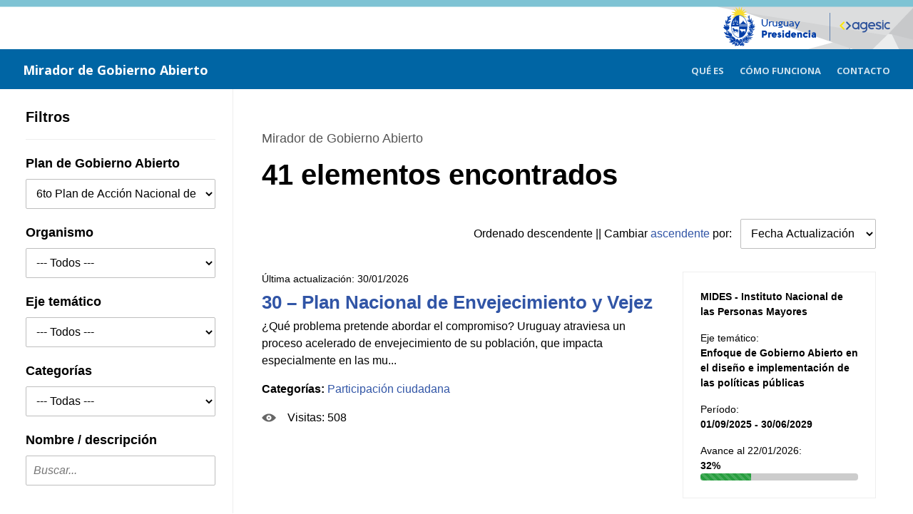

--- FILE ---
content_type: text/html;charset=UTF-8
request_url: https://miradordegobiernoabierto.agesic.gub.uy/SigesVisualizador/gu/o/GA;jsessionid=1yfz3feDtPBz-DDU+5owK6Zb.node1
body_size: 79477
content:
<?xml version="1.0" encoding="UTF-8"?>
<!DOCTYPE html PUBLIC "-//W3C//DTD XHTML 1.0 Transitional//EN" "http://www.w3.org/TR/xhtml1/DTD/xhtml1-transitional.dtd">
<html xmlns="http://www.w3.org/1999/xhtml" lang="es"><head>
            <meta http-equiv="Content-Type" content="text/html; charset=UTF-8" /><link type="text/css" rel="stylesheet" href="/SigesVisualizador/javax.faces.resource/theme.css.xhtml?ln=primefaces-aristo" /><link type="text/css" rel="stylesheet" href="/SigesVisualizador/javax.faces.resource/primefaces.css.xhtml;jsessionid=nNxaDom3ZSDXug7M8EAi8nN+.node1?ln=primefaces&amp;v=5.3" /><script type="text/javascript" src="/SigesVisualizador/javax.faces.resource/jquery/jquery.js.xhtml;jsessionid=nNxaDom3ZSDXug7M8EAi8nN+.node1?ln=primefaces&amp;v=5.3"></script><script type="text/javascript" src="/SigesVisualizador/javax.faces.resource/primefaces.js.xhtml;jsessionid=nNxaDom3ZSDXug7M8EAi8nN+.node1?ln=primefaces&amp;v=5.3"></script><script type="text/javascript" src="/SigesVisualizador/javax.faces.resource/jquery/jquery-plugins.js.xhtml;jsessionid=nNxaDom3ZSDXug7M8EAi8nN+.node1?ln=primefaces&amp;v=5.3"></script><link type="text/css" rel="stylesheet" href="/SigesVisualizador/javax.faces.resource/gu/css/formulario-tipo.css.xhtml;jsessionid=nNxaDom3ZSDXug7M8EAi8nN+.node1" /><link type="text/css" rel="stylesheet" href="/SigesVisualizador/javax.faces.resource/gu/css/portal-unificado.css.xhtml;jsessionid=nNxaDom3ZSDXug7M8EAi8nN+.node1" /><link type="text/css" rel="stylesheet" href="/SigesVisualizador/javax.faces.resource/gu/css/custom.css.xhtml;jsessionid=nNxaDom3ZSDXug7M8EAi8nN+.node1" /><script type="text/javascript">if(window.PrimeFaces){PrimeFaces.settings.projectStage='Development';}</script>

        <link rel="icon" type="image/png" href="/SigesVisualizador/javax.faces.resource/img/favicon.png.xhtml" />
      
        <meta http-equiv="X-UA-Compatible" content="IE=edge" />
        <meta name="viewport" content="width=device-width, initial-scale=1" />
        
        <script>
            if (window.PrimeFaces) {
                PrimeFaces.settings.legacyWidgetNamespace = true;
            }
        </script>

        <title>Mirador de Gobierno Abierto
        </title>
        
        <script src="/SigesVisualizador/javax.faces.resource/gu/js/vendor/carousel.js.xhtml"></script>
        <script src="/SigesVisualizador/javax.faces.resource/gu/js/portal-unificado.js.xhtml"></script>        
        <script src="/SigesVisualizador/javax.faces.resource/gu/js/vendor/jssocials.min.js.xhtml"></script>
        <script src="/SigesVisualizador/javax.faces.resource/gu/js/custom.js.xhtml"></script>
        
        <link href="https://fonts.googleapis.com/css?family=Open+Sans:400italic,700italic,400,300,700" rel="stylesheet" type="text/css" />
                
        
        <script type="text/javascript">
          var _paq = window._paq || [];
         
          /* tracker methods like "setCustomDimension" should be called before "trackPageView" */
          _paq.push(['trackPageView']);
          _paq.push(['enableLinkTracking']);
          
          (function() {
            var u="//matomo.agesic.gub.uy/";
            
            _paq.push(['setTrackerUrl', u+'matomo.php']);
            _paq.push(['setSiteId', '2']);
            
            var d=document, g=d.createElement('script'), s=d.getElementsByTagName('script')[0];
            g.type='text/javascript'; g.async=true; g.defer=true; g.src=u+'matomo.js'; s.parentNode.insertBefore(g,s);
          })();
        </script></head><body class="u-bgWhite">
    
        <a href="#main" class="screenreader screenreader-focus">Saltar al contenido principal</a>

        <div class="topper">
                <div id="top">
                        <div class="wrapper"><div id="j_idt16" class="ui-outputpanel ui-widget logo-app">
                                <a href="https://www.presidencia.gub.uy/">    
                                    <img class="logo-presidencia" src="/SigesVisualizador/javax.faces.resource/img/logo-presidencia.png.xhtml" alt="logo presidencia" />
                                </a>
                                
                                <a href="https://www.gub.uy/agesic">    
                                    <img class="logo-agesic" src="/SigesVisualizador/javax.faces.resource/img/logo-agesic.png.xhtml" alt="logo agesic" />
                                </a></div>
                            
                            <div class="nombre">
                                <a href="/SigesVisualizador/gu/o/GA">    
                                    <span>Mirador de Gobierno Abierto</span>
                                </a>
                            </div>
                            <div class="cabezalDerecha">
<form id="menuPublicoForm" name="menuPublicoForm" method="post" action="/SigesVisualizador/gu/o/GA;jsessionid=nNxaDom3ZSDXug7M8EAi8nN+.node1" enctype="application/x-www-form-urlencoded">
<input type="hidden" name="menuPublicoForm" value="menuPublicoForm" />
<div id="menuPublicoForm:menuPubLargo" class="ui-outputpanel ui-widget menuPubLargo"><div id="menuPublicoForm:j_idt19" class="ui-menu ui-menubar ui-widget ui-widget-content ui-corner-all ui-helper-clearfix menubarPubLargo" role="menubar"><div tabindex="0" class="ui-helper-hidden-accessible"></div><ul class="ui-menu-list ui-helper-reset"><li class="ui-menuitem ui-widget ui-corner-all" role="menuitem"><a class="ui-menuitem-link ui-corner-all" href="/SigesVisualizador/gu/o/GA/que-es;jsessionid=nNxaDom3ZSDXug7M8EAi8nN+.node1"><span class="ui-menuitem-text">Qué es</span></a></li><li class="ui-menuitem ui-widget ui-corner-all" role="menuitem"><a class="ui-menuitem-link ui-corner-all" href="/SigesVisualizador/gu/o/GA/como-usar;jsessionid=nNxaDom3ZSDXug7M8EAi8nN+.node1"><span class="ui-menuitem-text">Cómo funciona</span></a></li><li class="ui-menuitem ui-widget ui-corner-all" role="menuitem"><a class="ui-menuitem-link ui-corner-all" href="/SigesVisualizador/gu/o/GA/contacto;jsessionid=nNxaDom3ZSDXug7M8EAi8nN+.node1"><span class="ui-menuitem-text">Contacto</span></a></li></ul></div><script id="menuPublicoForm:j_idt19_s" type="text/javascript">PrimeFaces.cw("Menubar","widget_menuPublicoForm_j_idt19",{id:"menuPublicoForm:j_idt19",autoDisplay:true});</script></div><div id="menuPublicoForm:menuPubComprimido" class="ui-outputpanel ui-widget menuPubComprimido"><div id="menuPublicoForm:j_idt24" class="ui-menubutton menuButtonPubComprimido"><button id="menuPublicoForm:j_idt24_button" name="menuPublicoForm:j_idt24_button" type="button" class="ui-button ui-widget ui-state-default ui-corner-all ui-button-text-icon-left"><span class="ui-button-icon-left ui-icon ui-c ui-icon-triangle-1-s"></span><span class="ui-button-text ui-c">Menú</span></button><div id="menuPublicoForm:j_idt24_menu" class="ui-menu ui-menu-dynamic ui-widget ui-widget-content ui-corner-all ui-helper-clearfix ui-shadow" role="menu"><ul class="ui-menu-list ui-helper-reset"><li class="ui-menuitem ui-widget ui-corner-all" role="menuitem"><a class="ui-menuitem-link ui-corner-all menuItemButton" href="/SigesVisualizador/gu/o/GA/que-es;jsessionid=nNxaDom3ZSDXug7M8EAi8nN+.node1"><span class="ui-menuitem-text">Qué es</span></a></li><li class="ui-menuitem ui-widget ui-corner-all" role="menuitem"><a class="ui-menuitem-link ui-corner-all menuItemButton" href="/SigesVisualizador/gu/o/GA/como-usar;jsessionid=nNxaDom3ZSDXug7M8EAi8nN+.node1"><span class="ui-menuitem-text">Cómo funciona</span></a></li><li class="ui-menuitem ui-widget ui-corner-all" role="menuitem"><a class="ui-menuitem-link ui-corner-all menuItemButton" href="/SigesVisualizador/gu/o/GA/contacto;jsessionid=nNxaDom3ZSDXug7M8EAi8nN+.node1"><span class="ui-menuitem-text">Contacto</span></a></li></ul></div></div><script id="menuPublicoForm:j_idt24_s" type="text/javascript">$(function(){PrimeFaces.cw("MenuButton","widget_menuPublicoForm_j_idt24",{id:"menuPublicoForm:j_idt24"});});</script></div>
                                    <input id="menuPublicoFormSubmit" type="submit" class="displayNone" disabled="disabled" /><input type="hidden" name="javax.faces.ViewState" value="-4874324638340957146:-4680701724449928914" />
</form>
                            </div>
                        </div>
                </div>
            <div id="content">
<form id="form" name="form" method="post" action="/SigesVisualizador/gu/o/GA;jsessionid=nNxaDom3ZSDXug7M8EAi8nN+.node1" enctype="application/x-www-form-urlencoded">
<input type="hidden" name="form" value="form" />

        
        <div class="Container">
            <div class="Page--hasNav">
                <div class="Grid Grid--noGutter">
                    <div class="Grid-item u-md-size1of4"><div id="form:Filtros" class="ui-outputpanel ui-widget Filtros">
                            <div class="Filtros-title collapsed" data-toggle="collapse" data-target="#filtros-target">
                                Filtros <span class="u-md-hide Filtros-status">+</span>
                            </div>

                            <div class="collapse u-md-show" role="form" id="filtros-target">

                                <div class="Form">
                                        <div class="u-mb3">
                                            <div class="Filtros-subtitle"><label for="form:planGobCombo">Plan de Gobierno Abierto</label>
                                            </div><select id="form:planGobCombo" name="form:planGobCombo" size="1" title="Plan de Gobierno Abierto" onchange="PrimeFaces.ab({s:this,e:&quot;valueChange&quot;,p:&quot;form:planGobCombo&quot;,u:&quot;form:Filtros form:listaProyectosPanel&quot;});">	<option value="-1">--- Todos ---</option>
	<option value="3">2do Plan de Acción Nacional de Gobierno Abierto</option>
	<option value="129">3er Plan de Acción Nacional de Gobierno Abierto</option>
	<option value="229">4to Plan de Acción Nacional de Gobierno Abierto</option>
	<option value="561">5to Plan de Acción Nacional de Gobierno Abierto</option>
	<option value="767" selected="selected">6to Plan de Acción Nacional de Gobierno Abierto</option>
</select>
                                        </div>
                                        <div class="u-mb3">
                                            <div class="Filtros-subtitle"><label for="form:organismo">Organismo</label>
                                            </div><select id="form:organismo" name="form:organismo" size="1" title="Organismo" onchange="PrimeFaces.ab({s:this,e:&quot;valueChange&quot;,p:&quot;form:organismo&quot;});">	<option value="-1" selected="selected">--- Todos ---</option>
	<option value="756">ACCE</option>
	<option value="807">Agencia Reguladora de Compras Estatales</option>
	<option value="1054">Agencia Uruguaya de Cooperación Internacional </option>
	<option value="752">AGESIC</option>
	<option value="791">AGESIC - Grupo de Trabajo de Gobierno Abierto</option>
	<option value="734">AGESIC - Salud.uy</option>
	<option value="1050">AGESIC-INDDHH</option>
	<option value="746">ANEP</option>
	<option value="790">ANEP-CODICEN-CES-CETP</option>
	<option value="1047">Archivo General de la Nación- MEC</option>
	<option value="757">Banco Central del Uruguay</option>
	<option value="733">BCU</option>
	<option value="1044">Cámara de Representantes y Cámara de Senadores </option>
	<option value="1052">Ceibal</option>
	<option value="781">Corte Electoral</option>
	<option value="1057">Dirección General para Asuntos Consulares MRREE</option>
	<option value="1046">Dirección Nacional de Cultura - MEC</option>
	<option value="1053">Dirección Nacional de Energía -MIEM.</option>
	<option value="782">División de Derechos Humanos - DNPSC / MIDES</option>
	<option value="814">Fiscalía General de la Nación</option>
	<option value="778">IMPO</option>
	<option value="764">INISA</option>
	<option value="1058">Instituto del Niño y Adolescente del Uruguay</option>
	<option value="780">Instituto Nacional de Colonización</option>
	<option value="789">Intendencia de Canelones</option>
	<option value="784">Intendencia de Montevideo - MVOTMA-DINAMA</option>
	<option value="762">Intendencia Departamental de Maldonado</option>
	<option value="763">Intendencia Departamental de Montevideo</option>
	<option value="760">Intendencia Departamental de Paysandú</option>
	<option value="758">Intendencia Departamental de Rivera</option>
	<option value="761">Intendencia Departamental de Tacuarembó</option>
	<option value="788">Junta de Transparencia y Ética Pública (JUTEP)</option>
	<option value="743">Junta Depardamental de Maldonado</option>
	<option value="759">Junta Departamental de Montevideo</option>
	<option value="1043">JUTEP, MEF (DGI y AIN)</option>
	<option value="792">MEC - DNC - Instituto Nacional de Artes Escénicas</option>
	<option value="742">MEF</option>
	<option value="777">MEF - DNA</option>
	<option value="745">MEF - DNC</option>
	<option value="811">MGAP - Ministerio de Ganadería,Agricultura y Pesca</option>
	<option value="794">MGAP, co responsables MIDES-INMUJERES, INC e INJU</option>
	<option value="735">MIDES</option>
	<option value="753">MIDES - DINEM</option>
	<option value="810">MIDES - Div de Pol. Púb. para Afrodescendientes</option>
	<option value="751">MIDES - INJU</option>
	<option value="812">MIDES - Instituto Nacional de las Mujeres</option>
	<option value="809">MIDES - Instituto Nacional de las Personas Mayores</option>
	<option value="795">MIDES - Promoción Sociocultural</option>
	<option value="798">MIDES - PRONADIS</option>
	<option value="774">MIDES - Sistema Nacional de Cuidados</option>
	<option value="797">MIDES-DINEM, AGESIC</option>
	<option value="1051">MIDES-MEC</option>
	<option value="771">MIEM  - DNE</option>
	<option value="740">MIEM DINAPYME</option>
	<option value="1056">MIEM – Dinatel</option>
	<option value="806">Ministerio de Ambiente</option>
	<option value="1045">Ministerio de Ambiente- DINNACC</option>
	<option value="738">Ministerio de Defensa Nacional</option>
	<option value="1055">Ministerio de Desarrollo Social</option>
	<option value="773">Ministerio de Educación y Cultura</option>
	<option value="770">Ministerio de Industria, Energía y Minería</option>
	<option value="765">Ministerio de Relaciones Exteriores</option>
	<option value="775">Ministerio de Salud Pública</option>
	<option value="808">Ministerio de Trabajo y Seguridad Social</option>
	<option value="816">Ministerio de Vivienda Ordenamiento Territorial</option>
	<option value="755">Ministerio del Interior</option>
	<option value="736">MINTUR</option>
	<option value="787">MSP - FNR</option>
	<option value="749">Municipio B - Intendencia de Montevideo</option>
	<option value="732">Municipio de Maldonado</option>
	<option value="769">MVOTMA - DINAGUA</option>
	<option value="768">MVOTMA - DINAMA</option>
	<option value="785">MVOTMA - SNRCC</option>
	<option value="783">MVOTMA-DINAGUA,Presidencia de la República,AGESIC</option>
	<option value="779">Oficina de Planeamiento y Presupuesto</option>
	<option value="796">Oficina Nacional del Servicio Civil (ONSC)</option>
	<option value="801">OPP, MIDES, Ministerio del Interior, RUCVDS</option>
	<option value="748">Parlamento del Uruguay</option>
	<option value="766">Poder Judicial</option>
	<option value="813">Poder Legislativo - Cámara de Senadores</option>
	<option value="744">Presidencia - OPP</option>
	<option value="747">Presidencia de la República</option>
	<option value="750">Presidencia de la República - Prosecretaría</option>
	<option value="793">Presidencia de la República - Secretaria de DDHH</option>
	<option value="772">Proyecto de Apoyo a la Escuela Pública Uruguaya</option>
	<option value="1049">Secretaría de Derechos Humanos (SDH)</option>
	<option value="767">SENACLAFT</option>
	<option value="730">UAIP</option>
	<option value="776">Unidad de Acceso a la Información Pública</option>
	<option value="1048">Unidad Defensa del Consumidor – MEF</option>
	<option value="754">Unidad Reguladora de Servicios de Comunicaciones</option>
</select>
                                        </div><div id="form:j_idt45" class="ui-outputpanel ui-widget u-mb3">
                                        <div class="Filtros-subtitle"><label for="form:tema">Eje temático</label>
                                        </div><select id="form:tema" name="form:tema" size="1" title="Eje temático" onchange="PrimeFaces.ab({s:this,e:&quot;valueChange&quot;,p:&quot;form:tema&quot;});">	<option value="-1" selected="selected">--- Todos ---</option>
	<option value="404">Enfoque de Gobierno Abierto en el diseño e implementación de las políticas públicas</option>
	<option value="401">Gestión de los recursos hídricos y transparencia en las políticas de cambio climático</option>
	<option value="402">Gobernanza colaborativa e innovación</option>
	<option value="398">Integridad pública y prevención de la corrupción</option>
	<option value="405">Las infancias y adolescencias en agenda</option>
	<option value="35">Parlamento abierto</option>
	<option value="399">Rendición de cuentas de fondos públicos</option>
	<option value="400">Seguridad Pública: compromiso de todos</option>
	<option value="403">Transparencia y Derecho de Acceso a la Información Pública</option>
</select></div><div id="form:j_idt50" class="ui-outputpanel ui-widget u-mb3">
                                        <div class="Filtros-subtitle"><label for="form:categoria">Categorías</label>
                                        </div><select id="form:categoria" name="form:categoria" size="1" title="Categorías" onchange="PrimeFaces.ab({s:this,e:&quot;valueChange&quot;,p:&quot;form:categoria&quot;});">	<option value="-1" selected="selected">--- Todas ---</option>
	<option value="16">Participación ciudadana</option>
	<option value="15">Rendición de Cuentas</option>
	<option value="14">Transparencia</option>
</select></div>

                                    <div class="u-mb3">
                                        <div class="Filtros-subtitle"><label for="form:fullText">Nombre / descripción</label>
                                        </div><input id="form:fullText" name="form:fullText" type="text" placeholder="Buscar..." class="ui-inputfield ui-inputtext ui-widget ui-state-default ui-corner-all full-text-gu" /><script id="form:fullText_s" type="text/javascript">PrimeFaces.cw("InputText","widget_form_fullText",{id:"form:fullText"});</script>
                                    </div><button id="form:btnFiltros" name="form:btnFiltros" class="ui-button ui-widget ui-state-default ui-corner-all ui-button-text-only Button Button--primary u-right u-my2" onclick="PrimeFaces.ab({s:&quot;form:btnFiltros&quot;,u:&quot;form:listaProyectosPanel&quot;});return false;" title="Aplicar Filtros" type="submit"><span class="ui-button-text ui-c">Aplicar Filtros</span></button><script id="form:btnFiltros_s" type="text/javascript">PrimeFaces.cw("CommandButton","widget_form_btnFiltros",{id:"form:btnFiltros"});</script>
                                        
                                </div>
                            </div></div>
                    </div><div id="form:listaProyectosPanel" class="ui-outputpanel ui-widget Grid-item u-md-size3of4">
                        <div class="Page-body">
                            <span class="Page-subtitle">Mirador de Gobierno Abierto</span>

                            
                            <h1 id="main" class="Page-title">41 elementos encontrados</h1>

                            <div class="Page-info" style="display: flex;">                
                                

                                <div class="Bar">
                                    <div class="Bar-cell u-pt2 u-mb0">
                                    </div>
                                        <div class="Bar-cell u-textRight u-mb0"><label for="form:combo_ordenar" class="u-mr1">
                                                Ordenado 
                                                <label>descendente</label>
                                                || Cambiar
                                                <a id="form:j_idt69" href="#" class="ui-commandlink ui-widget" onclick="PrimeFaces.ab({s:&quot;form:j_idt69&quot;,u:&quot;form:listaProyectosPanel&quot;});return false;">ascendente</a> 
                                                por:
                                            </label><select id="form:combo_ordenar" name="form:combo_ordenar" class="Form-select" size="1" style="width: 190px;" title="Ordenar por" onchange="PrimeFaces.ab({s:this,e:&quot;valueChange&quot;,p:&quot;form:combo_ordenar&quot;,u:&quot;form:listaProyectosPanel&quot;});">	<option value="1515391484" selected="selected">Fecha Actualización</option>
	<option value="28618168">Nombre</option>
	<option value="2096696295">Fecha Inicio</option>
	<option value="1115466442">Fecha Fin</option>
	<option value="112252384">Eje temático</option>
	<option value="1135175822">Organismo</option>
</select>
                                        </div>
                                </div>
                            </div><div id="form:proyectoListGrid" class="ui-datagrid ui-widget List List--media paginador-gu"><div id="form:proyectoListGrid_content" class="ui-datagrid-content ui-widget-content ui-grid ui-grid-responsive"><div class="ui-grid-row"><div class="ui-datagrid-column ui-grid-col-12"><div id="form:proyectoListGrid:0:j_idt74" class="ui-outputpanel ui-widget Media Grid"><div id="form:proyectoListGrid:0:j_idt75" class="ui-outputpanel ui-widget Media-body Grid-item u-md-size2of3"><div id="form:proyectoListGrid:0:j_idt76" class="ui-outputpanel ui-widget"><span class="Box-info">Última actualización: </span><span class="Box-info">30/01/2026</span></div>

                                        <h2 class="Titulo-resultado"><a href="/SigesVisualizador/gu/o/GA/p/3163;jsessionid=nNxaDom3ZSDXug7M8EAi8nN+.node1" title="Ver Detalle sobre 30 – Plan Nacional de Envejecimiento y Vejez">
                                                <span class="u-textBlue">30 – Plan Nacional de Envejecimiento y Vejez</span></a>
                                        </h2>
                                        
                                        <p>¿Qué problema pretende abordar el compromiso? Uruguay atraviesa un proceso acelerado de envejecimiento de su población, que impacta especialmente en las mu...
                                        </p><div id="form:proyectoListGrid:0:j_idt85" class="ui-outputpanel ui-widget Flag u-mt2 u-mb2">
                                            <strong>Categorías:
                                            </strong>
                                            <ul class="lista-categorias">
                                                    <li><a id="form:proyectoListGrid:0:j_idt89:0:j_idt91" href="#" class="ui-commandlink ui-widget" onclick="PrimeFaces.ab({s:&quot;form:proyectoListGrid:0:j_idt89:0:j_idt91&quot;,u:&quot;form:categoria form:listaProyectosPanel&quot;});return false;">Participación ciudadana</a>    
                                                    </li>
                                            </ul></div><div id="form:proyectoListGrid:0:j_idt94" class="ui-outputpanel ui-widget Flag u-mt2 u-mb2"><div id="form:proyectoListGrid:0:j_idt95" class="ui-outputpanel ui-widget Flag-image"><img id="form:proyectoListGrid:0:j_idt96" src="/SigesVisualizador/javax.faces.resource/gu/assets/icons/icon-visitas.png.xhtml;jsessionid=nNxaDom3ZSDXug7M8EAi8nN+.node1?pfdrid_c=true" alt="Visitas" /></div><div id="form:proyectoListGrid:0:j_idt97" class="ui-outputpanel ui-widget Flag-body"><span class="visitas">Visitas: 508</span></div></div></div><div id="form:proyectoListGrid:0:j_idt99" class="ui-outputpanel ui-widget">
                                        <div class="Grid-item u-md-size1of3">
                                            <div class="u-border u-py3 u-px3">
                                                <div class="Box-info u-mb0">

                                                    <strong><span class="u-mt0">MIDES - Instituto Nacional de las Personas Mayores</span></strong><div id="form:proyectoListGrid:0:j_idt103" class="ui-outputpanel ui-widget u-mt2">Eje temático:
                                                        <br />
                                                        <strong>Enfoque de Gobierno Abierto en el diseño e implementación de las políticas públicas
                                                        </strong></div><div id="form:proyectoListGrid:0:j_idt108" class="ui-outputpanel ui-widget u-mt2">Período:
                                                        <br />
                                                        <strong>01/09/2025 - 30/06/2029
                                                        </strong></div><div id="form:proyectoListGrid:0:j_idt115" class="ui-outputpanel ui-widget u-mt2">Avance al 22/01/2026:
                                                            <br />
                                                            <strong>32%</strong></div>

                                                        <div class="Progress">
                                                            <div class="Progress-bar Progress-bar--success" style="width: 32%;">
                                                            </div>
                                                        </div>
                                                </div>
                                            </div>                   
                                        </div></div></div></div></div><div class="ui-grid-row"><div class="ui-datagrid-column ui-grid-col-12"><div id="form:proyectoListGrid:1:j_idt74" class="ui-outputpanel ui-widget Media Grid"><div id="form:proyectoListGrid:1:j_idt75" class="ui-outputpanel ui-widget Media-body Grid-item u-md-size2of3"><div id="form:proyectoListGrid:1:j_idt76" class="ui-outputpanel ui-widget"><span class="Box-info">Última actualización: </span><span class="Box-info">22/01/2026</span></div>

                                        <h2 class="Titulo-resultado"><a href="/SigesVisualizador/gu/o/GA/p/3136;jsessionid=nNxaDom3ZSDXug7M8EAi8nN+.node1" title="Ver Detalle sobre 15 - Mirador ciudadano de la actividad parlamentaria">
                                                <span class="u-textBlue">15 - Mirador ciudadano de la actividad parlamentaria</span></a>
                                        </h2>
                                        
                                        <p>¿Qué problema pretende abordar el compromiso? Lo que se pretende es minimizar la desigualdad en el acceso a la información e incorporar innovación, con una...
                                        </p><div id="form:proyectoListGrid:1:j_idt85" class="ui-outputpanel ui-widget Flag u-mt2 u-mb2">
                                            <strong>Categorías:
                                            </strong>
                                            <ul class="lista-categorias">
                                                    <li><a id="form:proyectoListGrid:1:j_idt89:0:j_idt91" href="#" class="ui-commandlink ui-widget" onclick="PrimeFaces.ab({s:&quot;form:proyectoListGrid:1:j_idt89:0:j_idt91&quot;,u:&quot;form:categoria form:listaProyectosPanel&quot;});return false;">Participación ciudadana</a>    
                                                    </li>
                                                    <li><a id="form:proyectoListGrid:1:j_idt89:1:j_idt91" href="#" class="ui-commandlink ui-widget" onclick="PrimeFaces.ab({s:&quot;form:proyectoListGrid:1:j_idt89:1:j_idt91&quot;,u:&quot;form:categoria form:listaProyectosPanel&quot;});return false;">Transparencia</a>    
                                                    </li>
                                            </ul></div><div id="form:proyectoListGrid:1:j_idt94" class="ui-outputpanel ui-widget Flag u-mt2 u-mb2"><div id="form:proyectoListGrid:1:j_idt95" class="ui-outputpanel ui-widget Flag-image"><img id="form:proyectoListGrid:1:j_idt96" src="/SigesVisualizador/javax.faces.resource/gu/assets/icons/icon-visitas.png.xhtml;jsessionid=nNxaDom3ZSDXug7M8EAi8nN+.node1?pfdrid_c=true" alt="Visitas" /></div><div id="form:proyectoListGrid:1:j_idt97" class="ui-outputpanel ui-widget Flag-body"><span class="visitas">Visitas: 426</span></div></div></div><div id="form:proyectoListGrid:1:j_idt99" class="ui-outputpanel ui-widget">
                                        <div class="Grid-item u-md-size1of3">
                                            <div class="u-border u-py3 u-px3">
                                                <div class="Box-info u-mb0">

                                                    <strong><span class="u-mt0">Cámara de Representantes y Cámara de Senadores </span></strong><div id="form:proyectoListGrid:1:j_idt103" class="ui-outputpanel ui-widget u-mt2">Eje temático:
                                                        <br />
                                                        <strong>Parlamento abierto
                                                        </strong></div><div id="form:proyectoListGrid:1:j_idt108" class="ui-outputpanel ui-widget u-mt2">Período:
                                                        <br />
                                                        <strong>01/09/2025 - 31/08/2027
                                                        </strong></div><div id="form:proyectoListGrid:1:j_idt115" class="ui-outputpanel ui-widget u-mt2">Avance al 22/01/2026:
                                                            <br />
                                                            <strong>8%</strong></div>

                                                        <div class="Progress">
                                                            <div class="Progress-bar Progress-bar--success" style="width: 8%;">
                                                            </div>
                                                        </div>
                                                </div>
                                            </div>                   
                                        </div></div></div></div></div><div class="ui-grid-row"><div class="ui-datagrid-column ui-grid-col-12"><div id="form:proyectoListGrid:2:j_idt74" class="ui-outputpanel ui-widget Media Grid"><div id="form:proyectoListGrid:2:j_idt75" class="ui-outputpanel ui-widget Media-body Grid-item u-md-size2of3"><div id="form:proyectoListGrid:2:j_idt76" class="ui-outputpanel ui-widget"><span class="Box-info">Última actualización: </span><span class="Box-info">26/12/2025</span></div>

                                        <h2 class="Titulo-resultado"><a href="/SigesVisualizador/gu/o/GA/p/3129;jsessionid=nNxaDom3ZSDXug7M8EAi8nN+.node1" title="Ver Detalle sobre 05 - Fortalecimiento del Sistema de Declaraciones Juradas de bienes e ingresos">
                                                <span class="u-textBlue">05 - Fortalecimiento del Sistema de Declaraciones Juradas de bienes e ingresos</span></a>
                                        </h2>
                                        
                                        <p>¿Qué problema pretende abordar el compromiso? Las personas afectadas que se identifican son los sujetos obligados y los funcionarios encargados de la trami...
                                        </p><div id="form:proyectoListGrid:2:j_idt85" class="ui-outputpanel ui-widget Flag u-mt2 u-mb2">
                                            <strong>Categorías:
                                            </strong>
                                            <ul class="lista-categorias">
                                                    <li><a id="form:proyectoListGrid:2:j_idt89:0:j_idt91" href="#" class="ui-commandlink ui-widget" onclick="PrimeFaces.ab({s:&quot;form:proyectoListGrid:2:j_idt89:0:j_idt91&quot;,u:&quot;form:categoria form:listaProyectosPanel&quot;});return false;">Rendición de Cuentas</a>    
                                                    </li>
                                                    <li><a id="form:proyectoListGrid:2:j_idt89:1:j_idt91" href="#" class="ui-commandlink ui-widget" onclick="PrimeFaces.ab({s:&quot;form:proyectoListGrid:2:j_idt89:1:j_idt91&quot;,u:&quot;form:categoria form:listaProyectosPanel&quot;});return false;">Transparencia</a>    
                                                    </li>
                                            </ul></div><div id="form:proyectoListGrid:2:j_idt94" class="ui-outputpanel ui-widget Flag u-mt2 u-mb2"><div id="form:proyectoListGrid:2:j_idt95" class="ui-outputpanel ui-widget Flag-image"><img id="form:proyectoListGrid:2:j_idt96" src="/SigesVisualizador/javax.faces.resource/gu/assets/icons/icon-visitas.png.xhtml;jsessionid=nNxaDom3ZSDXug7M8EAi8nN+.node1?pfdrid_c=true" alt="Visitas" /></div><div id="form:proyectoListGrid:2:j_idt97" class="ui-outputpanel ui-widget Flag-body"><span class="visitas">Visitas: 14561</span></div></div></div><div id="form:proyectoListGrid:2:j_idt99" class="ui-outputpanel ui-widget">
                                        <div class="Grid-item u-md-size1of3">
                                            <div class="u-border u-py3 u-px3">
                                                <div class="Box-info u-mb0">

                                                    <strong><span class="u-mt0">Junta de Transparencia y Ética Pública (JUTEP)</span></strong><div id="form:proyectoListGrid:2:j_idt103" class="ui-outputpanel ui-widget u-mt2">Eje temático:
                                                        <br />
                                                        <strong>Integridad pública y prevención de la corrupción
                                                        </strong></div><div id="form:proyectoListGrid:2:j_idt108" class="ui-outputpanel ui-widget u-mt2">Período:
                                                        <br />
                                                        <strong>01/09/2025 - 30/06/2029
                                                        </strong></div><div id="form:proyectoListGrid:2:j_idt115" class="ui-outputpanel ui-widget u-mt2">Avance al 26/12/2025:
                                                            <br />
                                                            <strong>20%</strong></div>

                                                        <div class="Progress">
                                                            <div class="Progress-bar Progress-bar--success" style="width: 20%;">
                                                            </div>
                                                        </div>
                                                </div>
                                            </div>                   
                                        </div></div></div></div></div><div class="ui-grid-row"><div class="ui-datagrid-column ui-grid-col-12"><div id="form:proyectoListGrid:3:j_idt74" class="ui-outputpanel ui-widget Media Grid"><div id="form:proyectoListGrid:3:j_idt75" class="ui-outputpanel ui-widget Media-body Grid-item u-md-size2of3"><div id="form:proyectoListGrid:3:j_idt76" class="ui-outputpanel ui-widget"><span class="Box-info">Última actualización: </span><span class="Box-info">07/10/2025</span></div>

                                        <h2 class="Titulo-resultado"><a href="/SigesVisualizador/gu/o/GA/p/3157;jsessionid=nNxaDom3ZSDXug7M8EAi8nN+.node1" title="Ver Detalle sobre 41 – Datos Abiertos para la transparencia y la participación protagónica de niños, niñas y adolescentes">
                                                <span class="u-textBlue">41 – Datos Abiertos para la transparencia y la participación protagónica de niños, niñas y adolescentes</span></a>
                                        </h2>
                                        
                                        <p>¿Qué problema pretende abordar el compromiso? El organismo, a la fecha, no cuenta con datos abiertos actualizados. Asimismo, no se ha podido avanzar en la ...
                                        </p><div id="form:proyectoListGrid:3:j_idt85" class="ui-outputpanel ui-widget Flag u-mt2 u-mb2">
                                            <strong>Categorías:
                                            </strong>
                                            <ul class="lista-categorias">
                                                    <li><a id="form:proyectoListGrid:3:j_idt89:0:j_idt91" href="#" class="ui-commandlink ui-widget" onclick="PrimeFaces.ab({s:&quot;form:proyectoListGrid:3:j_idt89:0:j_idt91&quot;,u:&quot;form:categoria form:listaProyectosPanel&quot;});return false;">Participación ciudadana</a>    
                                                    </li>
                                                    <li><a id="form:proyectoListGrid:3:j_idt89:1:j_idt91" href="#" class="ui-commandlink ui-widget" onclick="PrimeFaces.ab({s:&quot;form:proyectoListGrid:3:j_idt89:1:j_idt91&quot;,u:&quot;form:categoria form:listaProyectosPanel&quot;});return false;">Transparencia</a>    
                                                    </li>
                                            </ul></div><div id="form:proyectoListGrid:3:j_idt94" class="ui-outputpanel ui-widget Flag u-mt2 u-mb2"><div id="form:proyectoListGrid:3:j_idt95" class="ui-outputpanel ui-widget Flag-image"><img id="form:proyectoListGrid:3:j_idt96" src="/SigesVisualizador/javax.faces.resource/gu/assets/icons/icon-visitas.png.xhtml;jsessionid=nNxaDom3ZSDXug7M8EAi8nN+.node1?pfdrid_c=true" alt="Visitas" /></div><div id="form:proyectoListGrid:3:j_idt97" class="ui-outputpanel ui-widget Flag-body"><span class="visitas">Visitas: 11389</span></div></div></div><div id="form:proyectoListGrid:3:j_idt99" class="ui-outputpanel ui-widget">
                                        <div class="Grid-item u-md-size1of3">
                                            <div class="u-border u-py3 u-px3">
                                                <div class="Box-info u-mb0">

                                                    <strong><span class="u-mt0">Instituto del Niño y Adolescente del Uruguay</span></strong><div id="form:proyectoListGrid:3:j_idt103" class="ui-outputpanel ui-widget u-mt2">Eje temático:
                                                        <br />
                                                        <strong>Las infancias y adolescencias en agenda
                                                        </strong></div><div id="form:proyectoListGrid:3:j_idt108" class="ui-outputpanel ui-widget u-mt2">Período:
                                                        <br />
                                                        <strong>01/09/2025 - 30/06/2029
                                                        </strong></div><div id="form:proyectoListGrid:3:j_idt115" class="ui-outputpanel ui-widget u-mt2">Avance al 06/10/2025:
                                                            <br />
                                                            <strong>0%</strong></div>

                                                        <div class="Progress">
                                                            <div class="Progress-bar Progress-bar--success" style="width: 0%;">
                                                            </div>
                                                        </div>
                                                </div>
                                            </div>                   
                                        </div></div></div></div></div><div class="ui-grid-row"><div class="ui-datagrid-column ui-grid-col-12"><div id="form:proyectoListGrid:4:j_idt74" class="ui-outputpanel ui-widget Media Grid"><div id="form:proyectoListGrid:4:j_idt75" class="ui-outputpanel ui-widget Media-body Grid-item u-md-size2of3"><div id="form:proyectoListGrid:4:j_idt76" class="ui-outputpanel ui-widget"><span class="Box-info">Última actualización: </span><span class="Box-info">07/10/2025</span></div>

                                        <h2 class="Titulo-resultado"><a href="/SigesVisualizador/gu/o/GA/p/3154;jsessionid=nNxaDom3ZSDXug7M8EAi8nN+.node1" title="Ver Detalle sobre 39 - Transparencia del Consejo Nacional Consultivo Honorario de los Derechos de la Niñez y Adolescencia">
                                                <span class="u-textBlue">39 - Transparencia del Consejo Nacional Consultivo Honorario de los Derechos de la Niñez y Adolescencia</span></a>
                                        </h2>
                                        
                                        <p>¿Qué problema pretende abordar el compromiso? El Consejo Nacional Consultivo Honorario de los Derechos de la Niñez y Adolescencia (CNCHDDNA) se creó con la...
                                        </p><div id="form:proyectoListGrid:4:j_idt85" class="ui-outputpanel ui-widget Flag u-mt2 u-mb2">
                                            <strong>Categorías:
                                            </strong>
                                            <ul class="lista-categorias">
                                                    <li><a id="form:proyectoListGrid:4:j_idt89:0:j_idt91" href="#" class="ui-commandlink ui-widget" onclick="PrimeFaces.ab({s:&quot;form:proyectoListGrid:4:j_idt89:0:j_idt91&quot;,u:&quot;form:categoria form:listaProyectosPanel&quot;});return false;">Participación ciudadana</a>    
                                                    </li>
                                                    <li><a id="form:proyectoListGrid:4:j_idt89:1:j_idt91" href="#" class="ui-commandlink ui-widget" onclick="PrimeFaces.ab({s:&quot;form:proyectoListGrid:4:j_idt89:1:j_idt91&quot;,u:&quot;form:categoria form:listaProyectosPanel&quot;});return false;">Rendición de Cuentas</a>    
                                                    </li>
                                                    <li><a id="form:proyectoListGrid:4:j_idt89:2:j_idt91" href="#" class="ui-commandlink ui-widget" onclick="PrimeFaces.ab({s:&quot;form:proyectoListGrid:4:j_idt89:2:j_idt91&quot;,u:&quot;form:categoria form:listaProyectosPanel&quot;});return false;">Transparencia</a>    
                                                    </li>
                                            </ul></div><div id="form:proyectoListGrid:4:j_idt94" class="ui-outputpanel ui-widget Flag u-mt2 u-mb2"><div id="form:proyectoListGrid:4:j_idt95" class="ui-outputpanel ui-widget Flag-image"><img id="form:proyectoListGrid:4:j_idt96" src="/SigesVisualizador/javax.faces.resource/gu/assets/icons/icon-visitas.png.xhtml;jsessionid=nNxaDom3ZSDXug7M8EAi8nN+.node1?pfdrid_c=true" alt="Visitas" /></div><div id="form:proyectoListGrid:4:j_idt97" class="ui-outputpanel ui-widget Flag-body"><span class="visitas">Visitas: 8874</span></div></div></div><div id="form:proyectoListGrid:4:j_idt99" class="ui-outputpanel ui-widget">
                                        <div class="Grid-item u-md-size1of3">
                                            <div class="u-border u-py3 u-px3">
                                                <div class="Box-info u-mb0">

                                                    <strong><span class="u-mt0">MIDES-MEC</span></strong><div id="form:proyectoListGrid:4:j_idt103" class="ui-outputpanel ui-widget u-mt2">Eje temático:
                                                        <br />
                                                        <strong>Las infancias y adolescencias en agenda
                                                        </strong></div><div id="form:proyectoListGrid:4:j_idt108" class="ui-outputpanel ui-widget u-mt2">Período:
                                                        <br />
                                                        <strong>01/09/2025 - 31/12/2029
                                                        </strong></div><div id="form:proyectoListGrid:4:j_idt115" class="ui-outputpanel ui-widget u-mt2">Avance al 06/10/2025:
                                                            <br />
                                                            <strong>0%</strong></div>

                                                        <div class="Progress">
                                                            <div class="Progress-bar Progress-bar--success" style="width: 0%;">
                                                            </div>
                                                        </div>
                                                </div>
                                            </div>                   
                                        </div></div></div></div></div><div class="ui-grid-row"><div class="ui-datagrid-column ui-grid-col-12"><div id="form:proyectoListGrid:5:j_idt74" class="ui-outputpanel ui-widget Media Grid"><div id="form:proyectoListGrid:5:j_idt75" class="ui-outputpanel ui-widget Media-body Grid-item u-md-size2of3"><div id="form:proyectoListGrid:5:j_idt76" class="ui-outputpanel ui-widget"><span class="Box-info">Última actualización: </span><span class="Box-info">07/10/2025</span></div>

                                        <h2 class="Titulo-resultado"><a href="/SigesVisualizador/gu/o/GA/p/3161;jsessionid=nNxaDom3ZSDXug7M8EAi8nN+.node1" title="Ver Detalle sobre 34 – Fortalecer el acceso a la información e impulsar la participación de las uruguayas y uruguayos en el exterior (diáspora uruguaya)">
                                                <span class="u-textBlue">34 – Fortalecer el acceso a la información e impulsar la participación de las uruguayas y uruguayos en el exterior (diáspora uruguaya)</span></a>
                                        </h2>
                                        
                                        <p>¿Qué problema pretende abordar el compromiso? Las uruguayas y uruguayos que residen fuera del territorio nacional, estimados en más de 600.000 personas, cu...
                                        </p><div id="form:proyectoListGrid:5:j_idt85" class="ui-outputpanel ui-widget Flag u-mt2 u-mb2">
                                            <strong>Categorías:
                                            </strong>
                                            <ul class="lista-categorias">
                                                    <li><a id="form:proyectoListGrid:5:j_idt89:0:j_idt91" href="#" class="ui-commandlink ui-widget" onclick="PrimeFaces.ab({s:&quot;form:proyectoListGrid:5:j_idt89:0:j_idt91&quot;,u:&quot;form:categoria form:listaProyectosPanel&quot;});return false;">Participación ciudadana</a>    
                                                    </li>
                                                    <li><a id="form:proyectoListGrid:5:j_idt89:1:j_idt91" href="#" class="ui-commandlink ui-widget" onclick="PrimeFaces.ab({s:&quot;form:proyectoListGrid:5:j_idt89:1:j_idt91&quot;,u:&quot;form:categoria form:listaProyectosPanel&quot;});return false;">Rendición de Cuentas</a>    
                                                    </li>
                                                    <li><a id="form:proyectoListGrid:5:j_idt89:2:j_idt91" href="#" class="ui-commandlink ui-widget" onclick="PrimeFaces.ab({s:&quot;form:proyectoListGrid:5:j_idt89:2:j_idt91&quot;,u:&quot;form:categoria form:listaProyectosPanel&quot;});return false;">Transparencia</a>    
                                                    </li>
                                            </ul></div><div id="form:proyectoListGrid:5:j_idt94" class="ui-outputpanel ui-widget Flag u-mt2 u-mb2"><div id="form:proyectoListGrid:5:j_idt95" class="ui-outputpanel ui-widget Flag-image"><img id="form:proyectoListGrid:5:j_idt96" src="/SigesVisualizador/javax.faces.resource/gu/assets/icons/icon-visitas.png.xhtml;jsessionid=nNxaDom3ZSDXug7M8EAi8nN+.node1?pfdrid_c=true" alt="Visitas" /></div><div id="form:proyectoListGrid:5:j_idt97" class="ui-outputpanel ui-widget Flag-body"><span class="visitas">Visitas: 6580</span></div></div></div><div id="form:proyectoListGrid:5:j_idt99" class="ui-outputpanel ui-widget">
                                        <div class="Grid-item u-md-size1of3">
                                            <div class="u-border u-py3 u-px3">
                                                <div class="Box-info u-mb0">

                                                    <strong><span class="u-mt0">Dirección General para Asuntos Consulares MRREE</span></strong><div id="form:proyectoListGrid:5:j_idt103" class="ui-outputpanel ui-widget u-mt2">Eje temático:
                                                        <br />
                                                        <strong>Enfoque de Gobierno Abierto en el diseño e implementación de las políticas públicas
                                                        </strong></div><div id="form:proyectoListGrid:5:j_idt108" class="ui-outputpanel ui-widget u-mt2">Período:
                                                        <br />
                                                        <strong>01/09/2025 - 31/12/2028
                                                        </strong></div><div id="form:proyectoListGrid:5:j_idt115" class="ui-outputpanel ui-widget u-mt2">Avance al 06/10/2025:
                                                            <br />
                                                            <strong>0%</strong></div>

                                                        <div class="Progress">
                                                            <div class="Progress-bar Progress-bar--success" style="width: 0%;">
                                                            </div>
                                                        </div>
                                                </div>
                                            </div>                   
                                        </div></div></div></div></div><div class="ui-grid-row"><div class="ui-datagrid-column ui-grid-col-12"><div id="form:proyectoListGrid:6:j_idt74" class="ui-outputpanel ui-widget Media Grid"><div id="form:proyectoListGrid:6:j_idt75" class="ui-outputpanel ui-widget Media-body Grid-item u-md-size2of3"><div id="form:proyectoListGrid:6:j_idt76" class="ui-outputpanel ui-widget"><span class="Box-info">Última actualización: </span><span class="Box-info">07/10/2025</span></div>

                                        <h2 class="Titulo-resultado"><a href="/SigesVisualizador/gu/o/GA/p/3156;jsessionid=nNxaDom3ZSDXug7M8EAi8nN+.node1" title="Ver Detalle sobre 26 – Fortalecimiento del acceso a la información energética">
                                                <span class="u-textBlue">26 – Fortalecimiento del acceso a la información energética</span></a>
                                        </h2>
                                        
                                        <p>¿Qué problema pretende abordar el compromiso? Se percibe un bajo nivel de conocimiento sobre el funcionamiento y los avances del sector energético por part...
                                        </p><div id="form:proyectoListGrid:6:j_idt85" class="ui-outputpanel ui-widget Flag u-mt2 u-mb2">
                                            <strong>Categorías:
                                            </strong>
                                            <ul class="lista-categorias">
                                                    <li><a id="form:proyectoListGrid:6:j_idt89:0:j_idt91" href="#" class="ui-commandlink ui-widget" onclick="PrimeFaces.ab({s:&quot;form:proyectoListGrid:6:j_idt89:0:j_idt91&quot;,u:&quot;form:categoria form:listaProyectosPanel&quot;});return false;">Participación ciudadana</a>    
                                                    </li>
                                                    <li><a id="form:proyectoListGrid:6:j_idt89:1:j_idt91" href="#" class="ui-commandlink ui-widget" onclick="PrimeFaces.ab({s:&quot;form:proyectoListGrid:6:j_idt89:1:j_idt91&quot;,u:&quot;form:categoria form:listaProyectosPanel&quot;});return false;">Transparencia</a>    
                                                    </li>
                                            </ul></div><div id="form:proyectoListGrid:6:j_idt94" class="ui-outputpanel ui-widget Flag u-mt2 u-mb2"><div id="form:proyectoListGrid:6:j_idt95" class="ui-outputpanel ui-widget Flag-image"><img id="form:proyectoListGrid:6:j_idt96" src="/SigesVisualizador/javax.faces.resource/gu/assets/icons/icon-visitas.png.xhtml;jsessionid=nNxaDom3ZSDXug7M8EAi8nN+.node1?pfdrid_c=true" alt="Visitas" /></div><div id="form:proyectoListGrid:6:j_idt97" class="ui-outputpanel ui-widget Flag-body"><span class="visitas">Visitas: 10083</span></div></div></div><div id="form:proyectoListGrid:6:j_idt99" class="ui-outputpanel ui-widget">
                                        <div class="Grid-item u-md-size1of3">
                                            <div class="u-border u-py3 u-px3">
                                                <div class="Box-info u-mb0">

                                                    <strong><span class="u-mt0">Dirección Nacional de Energía -MIEM.</span></strong><div id="form:proyectoListGrid:6:j_idt103" class="ui-outputpanel ui-widget u-mt2">Eje temático:
                                                        <br />
                                                        <strong>Transparencia y Derecho de Acceso a la Información Pública
                                                        </strong></div><div id="form:proyectoListGrid:6:j_idt108" class="ui-outputpanel ui-widget u-mt2">Período:
                                                        <br />
                                                        <strong>01/09/2025 - 30/06/2027
                                                        </strong></div><div id="form:proyectoListGrid:6:j_idt115" class="ui-outputpanel ui-widget u-mt2">Avance al 06/10/2025:
                                                            <br />
                                                            <strong>0%</strong></div>

                                                        <div class="Progress">
                                                            <div class="Progress-bar Progress-bar--success" style="width: 0%;">
                                                            </div>
                                                        </div>
                                                </div>
                                            </div>                   
                                        </div></div></div></div></div><div class="ui-grid-row"><div class="ui-datagrid-column ui-grid-col-12"><div id="form:proyectoListGrid:7:j_idt74" class="ui-outputpanel ui-widget Media Grid"><div id="form:proyectoListGrid:7:j_idt75" class="ui-outputpanel ui-widget Media-body Grid-item u-md-size2of3"><div id="form:proyectoListGrid:7:j_idt76" class="ui-outputpanel ui-widget"><span class="Box-info">Última actualización: </span><span class="Box-info">06/10/2025</span></div>

                                        <h2 class="Titulo-resultado"><a href="/SigesVisualizador/gu/o/GA/p/3133;jsessionid=nNxaDom3ZSDXug7M8EAi8nN+.node1" title="Ver Detalle sobre 09 - Compras públicas abiertas: Evolución del Observatorio Nacional">
                                                <span class="u-textBlue">09 - Compras públicas abiertas: Evolución del Observatorio Nacional</span></a>
                                        </h2>
                                        
                                        <p>¿Qué problema pretende abordar el compromiso? Actualmente, el Observatorio de Compras Públicas presenta limitaciones en su capacidad de análisis, monitoreo...
                                        </p><div id="form:proyectoListGrid:7:j_idt85" class="ui-outputpanel ui-widget Flag u-mt2 u-mb2">
                                            <strong>Categorías:
                                            </strong>
                                            <ul class="lista-categorias">
                                                    <li><a id="form:proyectoListGrid:7:j_idt89:0:j_idt91" href="#" class="ui-commandlink ui-widget" onclick="PrimeFaces.ab({s:&quot;form:proyectoListGrid:7:j_idt89:0:j_idt91&quot;,u:&quot;form:categoria form:listaProyectosPanel&quot;});return false;">Rendición de Cuentas</a>    
                                                    </li>
                                            </ul></div><div id="form:proyectoListGrid:7:j_idt94" class="ui-outputpanel ui-widget Flag u-mt2 u-mb2"><div id="form:proyectoListGrid:7:j_idt95" class="ui-outputpanel ui-widget Flag-image"><img id="form:proyectoListGrid:7:j_idt96" src="/SigesVisualizador/javax.faces.resource/gu/assets/icons/icon-visitas.png.xhtml;jsessionid=nNxaDom3ZSDXug7M8EAi8nN+.node1?pfdrid_c=true" alt="Visitas" /></div><div id="form:proyectoListGrid:7:j_idt97" class="ui-outputpanel ui-widget Flag-body"><span class="visitas">Visitas: 16129</span></div></div></div><div id="form:proyectoListGrid:7:j_idt99" class="ui-outputpanel ui-widget">
                                        <div class="Grid-item u-md-size1of3">
                                            <div class="u-border u-py3 u-px3">
                                                <div class="Box-info u-mb0">

                                                    <strong><span class="u-mt0">Agencia Reguladora de Compras Estatales</span></strong><div id="form:proyectoListGrid:7:j_idt103" class="ui-outputpanel ui-widget u-mt2">Eje temático:
                                                        <br />
                                                        <strong>Rendición de cuentas de fondos públicos
                                                        </strong></div><div id="form:proyectoListGrid:7:j_idt108" class="ui-outputpanel ui-widget u-mt2">Período:
                                                        <br />
                                                        <strong>01/09/2025 - 30/06/2029
                                                        </strong></div><div id="form:proyectoListGrid:7:j_idt115" class="ui-outputpanel ui-widget u-mt2">Avance al 05/10/2025:
                                                            <br />
                                                            <strong>0%</strong></div>

                                                        <div class="Progress">
                                                            <div class="Progress-bar Progress-bar--success" style="width: 0%;">
                                                            </div>
                                                        </div>
                                                </div>
                                            </div>                   
                                        </div></div></div></div></div><div class="ui-grid-row"><div class="ui-datagrid-column ui-grid-col-12"><div id="form:proyectoListGrid:8:j_idt74" class="ui-outputpanel ui-widget Media Grid"><div id="form:proyectoListGrid:8:j_idt75" class="ui-outputpanel ui-widget Media-body Grid-item u-md-size2of3"><div id="form:proyectoListGrid:8:j_idt76" class="ui-outputpanel ui-widget"><span class="Box-info">Última actualización: </span><span class="Box-info">06/10/2025</span></div>

                                        <h2 class="Titulo-resultado"><a href="/SigesVisualizador/gu/o/GA/p/3132;jsessionid=nNxaDom3ZSDXug7M8EAi8nN+.node1" title="Ver Detalle sobre 08 - Plataforma integrada de presupuestos públicos">
                                                <span class="u-textBlue">08 - Plataforma integrada de presupuestos públicos</span></a>
                                        </h2>
                                        
                                        <p>¿Qué problema pretende abordar el compromiso? Actualmente, la Información detallada y accesible sobre presupuestos públicos se encuentra dispersa, y en alg...
                                        </p><div id="form:proyectoListGrid:8:j_idt85" class="ui-outputpanel ui-widget Flag u-mt2 u-mb2">
                                            <strong>Categorías:
                                            </strong>
                                            <ul class="lista-categorias">
                                                    <li><a id="form:proyectoListGrid:8:j_idt89:0:j_idt91" href="#" class="ui-commandlink ui-widget" onclick="PrimeFaces.ab({s:&quot;form:proyectoListGrid:8:j_idt89:0:j_idt91&quot;,u:&quot;form:categoria form:listaProyectosPanel&quot;});return false;">Rendición de Cuentas</a>    
                                                    </li>
                                            </ul></div><div id="form:proyectoListGrid:8:j_idt94" class="ui-outputpanel ui-widget Flag u-mt2 u-mb2"><div id="form:proyectoListGrid:8:j_idt95" class="ui-outputpanel ui-widget Flag-image"><img id="form:proyectoListGrid:8:j_idt96" src="/SigesVisualizador/javax.faces.resource/gu/assets/icons/icon-visitas.png.xhtml;jsessionid=nNxaDom3ZSDXug7M8EAi8nN+.node1?pfdrid_c=true" alt="Visitas" /></div><div id="form:proyectoListGrid:8:j_idt97" class="ui-outputpanel ui-widget Flag-body"><span class="visitas">Visitas: 10708</span></div></div></div><div id="form:proyectoListGrid:8:j_idt99" class="ui-outputpanel ui-widget">
                                        <div class="Grid-item u-md-size1of3">
                                            <div class="u-border u-py3 u-px3">
                                                <div class="Box-info u-mb0">

                                                    <strong><span class="u-mt0">Oficina de Planeamiento y Presupuesto</span></strong><div id="form:proyectoListGrid:8:j_idt103" class="ui-outputpanel ui-widget u-mt2">Eje temático:
                                                        <br />
                                                        <strong>Rendición de cuentas de fondos públicos
                                                        </strong></div><div id="form:proyectoListGrid:8:j_idt108" class="ui-outputpanel ui-widget u-mt2">Período:
                                                        <br />
                                                        <strong>01/09/2025 - 30/06/2029
                                                        </strong></div><div id="form:proyectoListGrid:8:j_idt115" class="ui-outputpanel ui-widget u-mt2">Avance al 05/10/2025:
                                                            <br />
                                                            <strong>0%</strong></div>

                                                        <div class="Progress">
                                                            <div class="Progress-bar Progress-bar--success" style="width: 0%;">
                                                            </div>
                                                        </div>
                                                </div>
                                            </div>                   
                                        </div></div></div></div></div><div class="ui-grid-row"><div class="ui-datagrid-column ui-grid-col-12"><div id="form:proyectoListGrid:9:j_idt74" class="ui-outputpanel ui-widget Media Grid"><div id="form:proyectoListGrid:9:j_idt75" class="ui-outputpanel ui-widget Media-body Grid-item u-md-size2of3"><div id="form:proyectoListGrid:9:j_idt76" class="ui-outputpanel ui-widget"><span class="Box-info">Última actualización: </span><span class="Box-info">06/10/2025</span></div>

                                        <h2 class="Titulo-resultado"><a href="/SigesVisualizador/gu/o/GA/p/3131;jsessionid=nNxaDom3ZSDXug7M8EAi8nN+.node1" title="Ver Detalle sobre 07- Registro Único de Subvenciones y Beneficios del Estado para Empresas">
                                                <span class="u-textBlue">07- Registro Único de Subvenciones y Beneficios del Estado para Empresas</span></a>
                                        </h2>
                                        
                                        <p>¿Qué problema pretende abordar el compromiso? La compartimentación de la información sobre los instrumentos de apoyo al sector productivo que se solicita y...
                                        </p><div id="form:proyectoListGrid:9:j_idt85" class="ui-outputpanel ui-widget Flag u-mt2 u-mb2">
                                            <strong>Categorías:
                                            </strong>
                                            <ul class="lista-categorias">
                                                    <li><a id="form:proyectoListGrid:9:j_idt89:0:j_idt91" href="#" class="ui-commandlink ui-widget" onclick="PrimeFaces.ab({s:&quot;form:proyectoListGrid:9:j_idt89:0:j_idt91&quot;,u:&quot;form:categoria form:listaProyectosPanel&quot;});return false;">Rendición de Cuentas</a>    
                                                    </li>
                                            </ul></div><div id="form:proyectoListGrid:9:j_idt94" class="ui-outputpanel ui-widget Flag u-mt2 u-mb2"><div id="form:proyectoListGrid:9:j_idt95" class="ui-outputpanel ui-widget Flag-image"><img id="form:proyectoListGrid:9:j_idt96" src="/SigesVisualizador/javax.faces.resource/gu/assets/icons/icon-visitas.png.xhtml;jsessionid=nNxaDom3ZSDXug7M8EAi8nN+.node1?pfdrid_c=true" alt="Visitas" /></div><div id="form:proyectoListGrid:9:j_idt97" class="ui-outputpanel ui-widget Flag-body"><span class="visitas">Visitas: 14701</span></div></div></div><div id="form:proyectoListGrid:9:j_idt99" class="ui-outputpanel ui-widget">
                                        <div class="Grid-item u-md-size1of3">
                                            <div class="u-border u-py3 u-px3">
                                                <div class="Box-info u-mb0">

                                                    <strong><span class="u-mt0">Ministerio de Industria, Energía y Minería</span></strong><div id="form:proyectoListGrid:9:j_idt103" class="ui-outputpanel ui-widget u-mt2">Eje temático:
                                                        <br />
                                                        <strong>Rendición de cuentas de fondos públicos
                                                        </strong></div><div id="form:proyectoListGrid:9:j_idt108" class="ui-outputpanel ui-widget u-mt2">Período:
                                                        <br />
                                                        <strong>01/09/2025 - 31/12/2028
                                                        </strong></div><div id="form:proyectoListGrid:9:j_idt115" class="ui-outputpanel ui-widget u-mt2">Avance al 05/10/2025:
                                                            <br />
                                                            <strong>0%</strong></div>

                                                        <div class="Progress">
                                                            <div class="Progress-bar Progress-bar--success" style="width: 0%;">
                                                            </div>
                                                        </div>
                                                </div>
                                            </div>                   
                                        </div></div></div></div></div><div class="ui-grid-row"><div class="ui-datagrid-column ui-grid-col-12"><div id="form:proyectoListGrid:10:j_idt74" class="ui-outputpanel ui-widget Media Grid"><div id="form:proyectoListGrid:10:j_idt75" class="ui-outputpanel ui-widget Media-body Grid-item u-md-size2of3"><div id="form:proyectoListGrid:10:j_idt76" class="ui-outputpanel ui-widget"><span class="Box-info">Última actualización: </span><span class="Box-info">06/10/2025</span></div>

                                        <h2 class="Titulo-resultado"><a href="/SigesVisualizador/gu/o/GA/p/3130;jsessionid=nNxaDom3ZSDXug7M8EAi8nN+.node1" title="Ver Detalle sobre 06 - Publicación de datos de financiamiento de Partidos Políticos, en formato abierto">
                                                <span class="u-textBlue">06 - Publicación de datos de financiamiento de Partidos Políticos, en formato abierto</span></a>
                                        </h2>
                                        
                                        <p>¿Qué problema pretende abordar el compromiso? La Academia y los Medios de Comunicación demandan el acceso a datos que procesa la Corte Electoral en base a ...
                                        </p><div id="form:proyectoListGrid:10:j_idt85" class="ui-outputpanel ui-widget Flag u-mt2 u-mb2">
                                            <strong>Categorías:
                                            </strong>
                                            <ul class="lista-categorias">
                                                    <li><a id="form:proyectoListGrid:10:j_idt89:0:j_idt91" href="#" class="ui-commandlink ui-widget" onclick="PrimeFaces.ab({s:&quot;form:proyectoListGrid:10:j_idt89:0:j_idt91&quot;,u:&quot;form:categoria form:listaProyectosPanel&quot;});return false;">Rendición de Cuentas</a>    
                                                    </li>
                                                    <li><a id="form:proyectoListGrid:10:j_idt89:1:j_idt91" href="#" class="ui-commandlink ui-widget" onclick="PrimeFaces.ab({s:&quot;form:proyectoListGrid:10:j_idt89:1:j_idt91&quot;,u:&quot;form:categoria form:listaProyectosPanel&quot;});return false;">Transparencia</a>    
                                                    </li>
                                            </ul></div><div id="form:proyectoListGrid:10:j_idt94" class="ui-outputpanel ui-widget Flag u-mt2 u-mb2"><div id="form:proyectoListGrid:10:j_idt95" class="ui-outputpanel ui-widget Flag-image"><img id="form:proyectoListGrid:10:j_idt96" src="/SigesVisualizador/javax.faces.resource/gu/assets/icons/icon-visitas.png.xhtml;jsessionid=nNxaDom3ZSDXug7M8EAi8nN+.node1?pfdrid_c=true" alt="Visitas" /></div><div id="form:proyectoListGrid:10:j_idt97" class="ui-outputpanel ui-widget Flag-body"><span class="visitas">Visitas: 13678</span></div></div></div><div id="form:proyectoListGrid:10:j_idt99" class="ui-outputpanel ui-widget">
                                        <div class="Grid-item u-md-size1of3">
                                            <div class="u-border u-py3 u-px3">
                                                <div class="Box-info u-mb0">

                                                    <strong><span class="u-mt0">Corte Electoral</span></strong><div id="form:proyectoListGrid:10:j_idt103" class="ui-outputpanel ui-widget u-mt2">Eje temático:
                                                        <br />
                                                        <strong>Integridad pública y prevención de la corrupción
                                                        </strong></div><div id="form:proyectoListGrid:10:j_idt108" class="ui-outputpanel ui-widget u-mt2">Período:
                                                        <br />
                                                        <strong>01/09/2025 - 31/12/2026
                                                        </strong></div><div id="form:proyectoListGrid:10:j_idt115" class="ui-outputpanel ui-widget u-mt2">Avance al 03/10/2025:
                                                            <br />
                                                            <strong>0%</strong></div>

                                                        <div class="Progress">
                                                            <div class="Progress-bar Progress-bar--success" style="width: 0%;">
                                                            </div>
                                                        </div>
                                                </div>
                                            </div>                   
                                        </div></div></div></div></div><div class="ui-grid-row"><div class="ui-datagrid-column ui-grid-col-12"><div id="form:proyectoListGrid:11:j_idt74" class="ui-outputpanel ui-widget Media Grid"><div id="form:proyectoListGrid:11:j_idt75" class="ui-outputpanel ui-widget Media-body Grid-item u-md-size2of3"><div id="form:proyectoListGrid:11:j_idt76" class="ui-outputpanel ui-widget"><span class="Box-info">Última actualización: </span><span class="Box-info">06/10/2025</span></div>

                                        <h2 class="Titulo-resultado"><a href="/SigesVisualizador/gu/o/GA/p/3128;jsessionid=nNxaDom3ZSDXug7M8EAi8nN+.node1" title="Ver Detalle sobre 04 - Fortalecimiento de Canales de Denuncia y Protección de Denunciantes">
                                                <span class="u-textBlue">04 - Fortalecimiento de Canales de Denuncia y Protección de Denunciantes</span></a>
                                        </h2>
                                        
                                        <p>¿Qué problema pretende abordar el compromiso? Deficiencias en los procesos de tramitación y seguimiento de las denuncias en el ámbito público ¿Qué solución...
                                        </p><div id="form:proyectoListGrid:11:j_idt85" class="ui-outputpanel ui-widget Flag u-mt2 u-mb2">
                                            <strong>Categorías:
                                            </strong>
                                            <ul class="lista-categorias">
                                                    <li><a id="form:proyectoListGrid:11:j_idt89:0:j_idt91" href="#" class="ui-commandlink ui-widget" onclick="PrimeFaces.ab({s:&quot;form:proyectoListGrid:11:j_idt89:0:j_idt91&quot;,u:&quot;form:categoria form:listaProyectosPanel&quot;});return false;">Rendición de Cuentas</a>    
                                                    </li>
                                                    <li><a id="form:proyectoListGrid:11:j_idt89:1:j_idt91" href="#" class="ui-commandlink ui-widget" onclick="PrimeFaces.ab({s:&quot;form:proyectoListGrid:11:j_idt89:1:j_idt91&quot;,u:&quot;form:categoria form:listaProyectosPanel&quot;});return false;">Transparencia</a>    
                                                    </li>
                                            </ul></div><div id="form:proyectoListGrid:11:j_idt94" class="ui-outputpanel ui-widget Flag u-mt2 u-mb2"><div id="form:proyectoListGrid:11:j_idt95" class="ui-outputpanel ui-widget Flag-image"><img id="form:proyectoListGrid:11:j_idt96" src="/SigesVisualizador/javax.faces.resource/gu/assets/icons/icon-visitas.png.xhtml;jsessionid=nNxaDom3ZSDXug7M8EAi8nN+.node1?pfdrid_c=true" alt="Visitas" /></div><div id="form:proyectoListGrid:11:j_idt97" class="ui-outputpanel ui-widget Flag-body"><span class="visitas">Visitas: 9673</span></div></div></div><div id="form:proyectoListGrid:11:j_idt99" class="ui-outputpanel ui-widget">
                                        <div class="Grid-item u-md-size1of3">
                                            <div class="u-border u-py3 u-px3">
                                                <div class="Box-info u-mb0">

                                                    <strong><span class="u-mt0">JUTEP, MEF (DGI y AIN)</span></strong><div id="form:proyectoListGrid:11:j_idt103" class="ui-outputpanel ui-widget u-mt2">Eje temático:
                                                        <br />
                                                        <strong>Integridad pública y prevención de la corrupción
                                                        </strong></div><div id="form:proyectoListGrid:11:j_idt108" class="ui-outputpanel ui-widget u-mt2">Período:
                                                        <br />
                                                        <strong>01/09/2025 - 30/06/2029
                                                        </strong></div><div id="form:proyectoListGrid:11:j_idt115" class="ui-outputpanel ui-widget u-mt2">Avance al 03/10/2025:
                                                            <br />
                                                            <strong>0%</strong></div>

                                                        <div class="Progress">
                                                            <div class="Progress-bar Progress-bar--success" style="width: 0%;">
                                                            </div>
                                                        </div>
                                                </div>
                                            </div>                   
                                        </div></div></div></div></div></div><div id="form:proyectoListGrid_paginator_bottom" class="ui-paginator ui-paginator-bottom ui-widget-header ui-corner-bottom" role="navigation"><span class="ui-paginator-current">Mostrando 1 - 12 de 41 resultados</span><span class="ui-paginator-prev ui-state-default ui-corner-all ui-state-disabled"><span class="ui-icon ui-icon-seek-prev">p</span></span><span class="ui-paginator-pages"><span class="ui-paginator-page ui-state-default ui-state-active ui-corner-all" tabindex="0">1</span><span class="ui-paginator-page ui-state-default ui-corner-all" tabindex="0">2</span><span class="ui-paginator-page ui-state-default ui-corner-all" tabindex="0">3</span><span class="ui-paginator-page ui-state-default ui-corner-all" tabindex="0">4</span></span><span class="ui-paginator-next ui-state-default ui-corner-all" tabindex="0"><span class="ui-icon ui-icon-seek-next">p</span></span></div></div><script id="form:proyectoListGrid_s" type="text/javascript">PrimeFaces.cw("DataGrid","widget_form_proyectoListGrid",{id:"form:proyectoListGrid",paginator:{id:['form:proyectoListGrid_paginator_bottom'],rows:12,rowCount:41,page:0,currentPageTemplate:'Mostrando {startRecord} - {endRecord} de {totalRecords} resultados'}});</script>
                        </div></div>
                </div>
            </div>
        </div><input type="hidden" name="javax.faces.ViewState" value="-4874324638340957146:-4680701724449928914" />
</form>
            </div>
        </div>
            <div id="bottom">
                    <div class="wrapper">
                        <span>Versión:3.2-11</span>
                        <img src="/SigesVisualizador/javax.faces.resource/img/logo-SIGES.png.xhtml" alt="Mirador de agenda digital" />
                    </div>
            </div></body>
</html>

--- FILE ---
content_type: text/css
request_url: https://miradordegobiernoabierto.agesic.gub.uy/SigesVisualizador/javax.faces.resource/gu/css/portal-unificado.css.xhtml;jsessionid=nNxaDom3ZSDXug7M8EAi8nN+.node1
body_size: 132379
content:
@charset "UTF-8";html{font-family:sans-serif;-ms-text-size-adjust:100%;-webkit-text-size-adjust:100%}body{margin:0}article,aside,details,figcaption,figure,footer,header,main,menu,nav,section{display:block}summary{display:list-item}audio,canvas,progress,video{display:inline-block}audio:not([controls]){display:none;height:0}progress{vertical-align:baseline}[hidden],template{display:none}a{background-color:transparent}a:active,a:hover{outline-width:0}abbr[title]{border-bottom:none;text-decoration:underline;-webkit-text-decoration:underline dotted;text-decoration:underline dotted}b,strong{font-weight:inherit;font-weight:bolder}dfn{font-style:italic}h1{font-size:2em;margin:.67em 0}mark{background-color:#ff0;color:#000}sub,sup{font-size:75%;line-height:0;position:relative;vertical-align:baseline}sub{bottom:-.25em}sup{top:-.5em}img{border-style:none}svg:not(:root){overflow:hidden}code,kbd,pre,samp{font-family:monospace,monospace;font-size:1em}figure{margin:1em 40px}hr{box-sizing:content-box;height:0;overflow:visible}button,input,select,textarea{font:inherit;margin:0}optgroup{font-weight:700}button,input{overflow:visible}button,select{text-transform:none}[type=reset],[type=submit],button,html [type=button]{-webkit-appearance:button}[type=button]::-moz-focus-inner,[type=reset]::-moz-focus-inner,[type=submit]::-moz-focus-inner,button::-moz-focus-inner{border-style:none;padding:0}[type=button]:-moz-focusring,[type=reset]:-moz-focusring,[type=submit]:-moz-focusring,button:-moz-focusring{outline:1px dotted ButtonText}fieldset{border:1px solid silver;margin:0 2px;padding:.35em .625em .75em}legend{box-sizing:border-box;color:inherit;display:table;max-width:100%;padding:0;white-space:normal}textarea{overflow:auto}[type=checkbox],[type=radio]{box-sizing:border-box;padding:0}[type=number]::-webkit-inner-spin-button,[type=number]::-webkit-outer-spin-button{height:auto}[type=search]{-webkit-appearance:textfield;outline-offset:-2px}[type=search]::-webkit-search-cancel-button,[type=search]::-webkit-search-decoration{-webkit-appearance:none}::-webkit-input-placeholder{color:inherit;opacity:.54}::-webkit-file-upload-button{-webkit-appearance:button;font:inherit}html{box-sizing:border-box;min-height:100%;-webkit-tap-highlight-color:rgba(0,0,0,0);-webkit-font-smoothing:antialiased}*,:after,:before{box-sizing:inherit}body{background-color:#f9f9f9;color:#000;font-family:-apple-system,BlinkMacSystemFont,Segoe UI,Roboto,Oxygen-Sans,Ubuntu,Cantarell,Helvetica Neue,Arial,sans-serif;font-size:1em;font-weight:400;line-height:1.5}blockquote,dd,dl,figure,h1,h2,h3,h4,h5,h6,p,pre{margin:0}button{cursor:pointer;background:transparent;border:0;padding:0}button:focus{outline:1px dotted;outline:5px auto -webkit-focus-ring-color}iframe{border:0}table{border-collapse:collapse;background-color:transparent}[tabindex="-1"]:focus{outline:none!important}img{vertical-align:middle}embed,iframe,img,object,video{max-width:100%}a{color:#3155a6;text-decoration:none}a:focus,a:hover{text-decoration:underline}:focus,button:focus{outline:2px solid #ffbf47;outline-offset:.04063rem}h1,h2,h3,h4,h5,h6{font-family:inherit;font-weight:600;line-height:1.1;margin-bottom:.5rem}h1{font-size:2.5rem}h2{font-size:2rem}h3{font-size:1.75rem}h4{font-size:1.5rem}h5{font-size:1.25rem}h6{font-size:1rem}p{margin-bottom:1rem}small{font-size:80%;font-weight:400}mark{padding:.2em;background-color:#fcf8e3}blockquote{padding:.5rem 1rem;margin-bottom:1rem;font-size:1.25rem;border-left:.25rem solid #eee;clear:both}hr{border:0;border-top:1px solid #eee;display:block;height:1px;margin:2em 0;padding:0}address{font-style:normal}abbr[title]{text-decoration:none;border-bottom:1px dotted #bbb;cursor:default}dl{margin-top:0;margin-bottom:1.5em}dd{margin-left:0}dd+dt{margin-top:1em}.Container{margin-left:auto;margin-right:auto;padding-left:12px;padding-right:12px;max-width:1304px}.Container:after,.Container:before{display:table;content:""}.Container:after{clear:both}@media screen and (max-width:992px){.Container{padding-left:.75rem;padding-right:.75rem}}.Container--small{max-width:48rem}.Grid{margin-right:-12px;margin-left:-12px}.Grid:after,.Grid:before{display:table;content:""}.Grid:after{clear:both}.Grid-item{float:left;position:relative;padding-right:12px;padding-left:12px;width:100%}.Grid-item--center{margin-left:auto;margin-right:auto;float:none}.Grid--noGutter{margin-left:0;margin-right:0}.Grid--noGutter>.Grid-item{padding-right:0;padding-left:0}.Grid--rowSize2 .Grid-item:nth-child(odd),.Grid--rowSize3 .Grid-item:nth-child(3n+1),.Grid--rowSize4 .Grid-item:nth-child(4n+1),.Grid--rowSize5 .Grid-item:nth-child(5n+1){clear:left}.List{list-style:none;padding:0;margin-top:0}.List .List-item,.List>li{padding:.75rem;border-top:1px solid #eee;display:block}.List .List-item:first-child,.List>li:first-child{border-top:0}.List-subtitle{text-transform:uppercase;color:#555;font-size:.85rem;font-weight:600;display:block;border-bottom:1px solid #eee;padding-bottom:.75rem}.List--media .Media{padding:0;padding-top:2rem;margin-top:2rem}.List--media .Media:first-child{padding-top:0;margin-top:0}.List--media .Media-title,.List--media h3{margin:.5rem 0;font-size:1.625rem}.List--media .Media-text,.List--media p{margin:.5rem 0}@media screen and (max-width:768px){.List--media .Media-image{max-width:100px;margin-right:1rem;margin-bottom:.5rem}}@media screen and (max-width:480px){.List--media .Media-image{width:100%;float:none;max-width:100%;margin-right:0;margin-bottom:1rem;overflow:hidden}}.List--media .Download{font-size:1rem;margin-top:1.25em}.List--media .Download--media{margin-top:.25rem}.List--media .Download--media .Download-title{font-size:1.625rem;line-height:1.1;margin-bottom:.5rem}.Media,.Media-body{display:block;overflow:hidden;text-align:left}.Media-image{float:left;margin-right:1.5rem}.Media--full .Media-image{float:none;margin-right:0;margin-bottom:2rem;margin-left:0}.Flag{display:table;width:100%}.Flag-body,.Flag-image{display:table-cell;vertical-align:middle}.Flag-image{padding-right:1rem}.Flag-image>img{display:block;max-width:none}.Flag-body{width:100%}.Flag--rev{direction:rtl}.Flag--rev>.Flag-body,.Flag--rev>.Flag-image{direction:ltr}.Flag--rev>.Flag-image{padding-right:0;padding-left:1.5rem}.Flag--top .Flag-body,.Flag--top .Flag-image{vertical-align:top}.Flag--bottom .Flag-body,.Flag--bottom .Flag-image{vertical-align:bottom}@media screen and (max-width:992px){.Flag--mdStack{display:-webkit-box;display:-webkit-flex;display:-ms-flexbox;display:flex;-webkit-box-orient:vertical;-webkit-box-direction:normal;-webkit-flex-direction:column;-ms-flex-direction:column;flex-direction:column;-webkit-box-align:center;-webkit-align-items:center;-ms-flex-align:center;align-items:center}.Flag--mdStack .Flag-image{padding-right:0;margin-bottom:1.5rem}}.FlexEmbed{position:relative;display:block;width:100%;padding:0;overflow:hidden}.FlexEmbed:before{display:block;content:""}.FlexEmbed .FlexEmbed-item,.FlexEmbed embed,.FlexEmbed iframe,.FlexEmbed object,.FlexEmbed video{position:absolute;top:0;bottom:0;left:0;width:100%;height:100%;border:0}.FlexEmbed--21by9:before{padding-top:42.85714%}.FlexEmbed--16by9:before{padding-top:56.25%}.FlexEmbed--4by3:before{padding-top:75%}.FlexEmbed--1by1:before{padding-top:100%}.Bar{display:table;width:100%;height:100%}.Bar-cell{display:table-cell;vertical-align:middle}@media screen and (min-width:992px){.Module{margin-bottom:24px}.Module .Grid,.Module .Grid-item{height:100%}.Module--120{height:120px}.Module--240{height:240px}.Module--xs{height:282px}.Module--360,.Module--sm{height:360px}.Module--450{height:450px}.Module--510,.Module--md{height:510px}.Module--615,.Module--lg{height:615px}.Module--720,.Module--xl{height:720px}.Module--840,.Module--xxl{height:840px}.Module--960{height:960px}.Module--1200{height:1200px}.Module--1440{height:1440px}.Module--1680{height:1680px}.Module--1920{height:1920px}.Module--2400{height:2400px}.Module-item{height:100%;padding-bottom:12px;padding-top:12px}.Module-item--1of2{height:50%}.Module-item--1of3{height:33.333333%}.Module-item--2of3{height:66.666666%}.Grid-item .Module-item:last-child{padding-bottom:0!important}.Grid-item .Module-item:first-child{padding-top:0!important}.Module .Box{height:100%;width:100%}.Module .Box-footer{position:absolute;bottom:0;left:0;width:100%;margin:0}.Module .Box--acceso{display:table;width:100%}.Module .Box--acceso .Flag{width:100%;display:table-cell;vertical-align:middle}.Module .Box--destacado4{display:table;width:100%}.Module .Box--destacado4>*{width:100%;display:table-cell;vertical-align:middle}}@media screen and (min-width:992px) and (max-width:992px){.Module .Box--destacado4{padding-top:.5rem;padding-bottom:.5rem}}@media screen and (min-width:992px){.Module .Box--destacado1,.Module .Box--destacado2{padding:0}.Module .Box--destacado1 .Box-image,.Module .Box--destacado2 .Box-image{height:100%}.Module .Box--destacado1 .Box-cover,.Module .Box--destacado2 .Box-cover{margin:0;height:100%}}@media screen and (min-width:992px){.Module .Box--suscribe{display:table;width:100%}.Module .Box--suscribe .Flag{width:100%;display:table-cell;vertical-align:middle}.Module .Box--suscribe .Flag .Flag-body{display:block}.Module .Box--video .Box-video{height:calc(100% - 260px)}.Module .Box--video .Box-video>div,.Module .Box--video .Box-video iframe,.Module .Box--video .Box-video video{background-color:#000;width:100%;height:100%}.Module .Box--video .Box-video--full{height:calc(100% - 140px)}}.Button{display:inline-block;background-color:#eee;border:0 solid currentcolor;border-radius:3px;box-shadow:1px 1px 2px rgba(0,0,0,.15);box-sizing:border-box;color:inherit;font:inherit;font-weight:600;margin:0;padding:.5em 1.5em;position:relative;text-align:center;text-decoration:none;-webkit-transition:box-shadow .35s,background-color .35s;transition:box-shadow .35s,background-color .35s;-webkit-user-select:none;-moz-user-select:none;-ms-user-select:none;user-select:none;vertical-align:middle;cursor:pointer}.Button:hover{background-color:#ddd}.Button{border:1px solid transparent}.Button:focus{border:1px solid #ffbf47!important;outline:none;box-shadow:inset 0 1px 2px rgba(255,190,70,.075),0 0 0 .2em rgba(255,190,70,.3)}.Button:active,.Button:focus,.Button:hover{text-decoration:none}.Button.is-disabled,.Button:disabled{cursor:not-allowed;opacity:.4;box-shadow:none}.Button:active{box-shadow:inset 0 0 .15em rgba(0,0,0,.35)}.Button--small{font-size:.85rem}.Button--primary{background-color:#3155a6;color:#fff}.Button--primary:hover{background-color:#284586}.Button--secondary{background-color:#fcd649;color:#453601}.Button--secondary:hover{background-color:#fcce26}.Button--inverse{border:1px solid #3155a6;background-color:#fff;color:#3155a6}.Button--inverse:hover{color:#fff;background-color:#284586}.Button--inverse.is-disabled:hover,.Button--inverse:disabled:hover{background-color:#fff;color:#3155a6}.Button--white{background-color:#fff;color:#000}.Button--link{color:#3155a6;background-color:transparent;box-shadow:none;padding-left:0;padding-right:0;font-weight:400}.Button--link:hover{background-color:inherit;text-decoration:underline}.Button--block{display:block;width:100%}.Alert{background-color:#f5f5f5;color:#222;border-left:3px solid #bbb;padding:1rem 1.5rem;margin-top:1.5rem;margin-bottom:1.5rem}.Alert>:first-child{margin-top:0!important}.Alert>:last-child{margin-bottom:0!important}.Alert a{text-decoration:underline;color:inherit}.Alert a:hover{text-decoration:none}.Alert-title{margin-top:0;font-size:1.5rem;font-weight:600}@media screen and (max-width:768px){.Alert-title{font-size:1.25rem}}.Alert--warning{background-color:#fbf8ea;color:#332b00;border-color:#ffd15f}.Alert--info{background-color:#eaf2ff;color:#07162d;border-color:#2d5ca8}.Alert--success{background-color:#ecf6e8;color:#052d0d;border-color:#279e3f}.Alert--danger{background-color:#fff3f3;color:#2d0505;border-color:#c33}.Alert--dialog{padding-top:2rem;padding-bottom:2rem;padding-left:5.25rem;background-repeat:no-repeat;background-position:1.25rem 1.875rem;background-image:url("/SigesVisualizador/javax.faces.resource/gu/assets/icons/alert-default.svg.xhtml") }.Alert--dialog.Alert--success{background-image:url("/SigesVisualizador/javax.faces.resource/gu/assets/icons/alert-success.svg.xhtml") }.Alert--dialog.Alert--danger{background-image:url("/SigesVisualizador/javax.faces.resource/gu/assets/icons/alert-danger.svg.xhtml") }.Alert--dialog.Alert--warning{background-image:url("/SigesVisualizador/javax.faces.resource/gu/assets/icons/alert-warning.svg.xhtml") }.Alert--dialog.Alert--info{background-image:url("/SigesVisualizador/javax.faces.resource/gu/assets/icons/alert-info.svg.xhtml") }.Alert--small{padding-top:1rem;padding-bottom:1rem;background-position:1.25rem 1.325rem}.Alert--small .Alert-title{font-size:1.25rem}.Icon{width:1.5em;height:1.5em;background-position:50%;background-repeat:no-repeat;background-size:100%;display:inline-block;vertical-align:middle;position:relative;top:-1px}.Icon--small{font-size:.75rem}.Icon--large{font-size:2rem}.Icon--print{background-image:url("/SigesVisualizador/javax.faces.resource/gu/assets/icons/icon-print.svg.xhtml") }.no-svg .Icon--print{background-image:url("/SigesVisualizador/javax.faces.resource/gu/assets/icons/icon-print.png.xhtml") }.Icon--share{background-image:url("/SigesVisualizador/javax.faces.resource/gu/assets/icons/icon-share.svg.xhtml") }.no-svg .Icon--share{background-image:url("/SigesVisualizador/javax.faces.resource/gu/assets/icons/icon-share.png.xhtml") }.Icon--download{background-image:url("/SigesVisualizador/javax.faces.resource/gu/assets/icons/icon-download.svg.xhtml") }.no-svg .Icon--download{background-image:url("/SigesVisualizador/javax.faces.resource/gu/assets/icons/icon-download.png.xhtml") }.Icon--phone{background-image:url("/SigesVisualizador/javax.faces.resource/gu/assets/icons/icon-phone.svg.xhtml") }.no-svg .Icon--phone{background-image:url("/SigesVisualizador/javax.faces.resource/gu/assets/icons/icon-phone.png.xhtml") }.Icon--search{background-image:url("/SigesVisualizador/javax.faces.resource/gu/assets/icons/icon-search.svg.xhtml") }.no-svg .Icon--search{background-image:url("/SigesVisualizador/javax.faces.resource/gu/assets/icons/icon-search.png.xhtml") }.Icon--facebook{background-image:url("/SigesVisualizador/javax.faces.resource/gu/assets/icons/icon-facebook.svg.xhtml") }.no-svg .Icon--facebook{background-image:url("/SigesVisualizador/javax.faces.resource/gu/assets/icons/icon-facebook.png.xhtml") }.Icon--twitter{background-image:url("/SigesVisualizador/javax.faces.resource/gu/assets/icons/icon-twitter.svg.xhtml") }.no-svg .Icon--twitter{background-image:url("/SigesVisualizador/javax.faces.resource/gu/assets/icons/icon-twitter.png.xhtml") }.Icon--google{background-image:url("/SigesVisualizador/javax.faces.resource/gu/assets/icons/icon-google.svg.xhtml") }.no-svg .Icon--google{background-image:url("/SigesVisualizador/javax.faces.resource/gu/assets/icons/icon-google.png.xhtml") }.Icon--youtube{background-image:url("/SigesVisualizador/javax.faces.resource/gu/assets/icons/icon-youtube.svg.xhtml") }.no-svg .Icon--youtube{background-image:url("/SigesVisualizador/javax.faces.resource/gu/assets/icons/icon-youtube.png.xhtml") }.Icon--instagram{background-image:url("/SigesVisualizador/javax.faces.resource/gu/assets/icons/icon-instagram.svg.xhtml") }.no-svg .Icon--instagram{background-image:url("/SigesVisualizador/javax.faces.resource/gu/assets/icons/icon-instagram.png.xhtml") }.Icon--vera{background-image:url("/SigesVisualizador/javax.faces.resource/gu/assets/icons/icon-vera.svg.xhtml") }.no-svg .Icon--vera{background-image:url("/SigesVisualizador/javax.faces.resource/gu/assets/icons/icon-vera.png.xhtml") }.Icon--rss{background-image:url("/SigesVisualizador/javax.faces.resource/gu/assets/icons/icon-rss.svg.xhtml") }.no-svg .Icon--rss{background-image:url("/SigesVisualizador/javax.faces.resource/gu/assets/icons/icon-rss.png.xhtml") }.Icon--live{background-image:url("/SigesVisualizador/javax.faces.resource/gu/assets/icons/icon-live.svg.xhtml") }.no-svg .Icon--live{background-image:url("/SigesVisualizador/javax.faces.resource/gu/assets/icons/icon-live.png.xhtml") }.Icon--reply{background-image:url("/SigesVisualizador/javax.faces.resource/gu/assets/icons/icon-reply.svg.xhtml") }.no-svg .Icon--reply{background-image:url("") }.Icon--linkedin{background-image:url("/SigesVisualizador/javax.faces.resource/gu/assets/icons/icon-linkedin.svg.xhtml") }.no-svg .Icon--linkedin{background-image:url("/SigesVisualizador/javax.faces.resource/gu/assets/icons/icon-linkedin.png.xhtml") }.Icon--tumblr{background-image:url("/SigesVisualizador/javax.faces.resource/gu/assets/icons/icon-tumblr.svg.xhtml") }.no-svg .Icon--tumblr{background-image:url("/SigesVisualizador/javax.faces.resource/gu/assets/icons/icon-tumblr.png.xhtml") }.File-icon{text-align:center;display:table-cell;vertical-align:middle;width:2.25em;height:3.5em}.File-icon .Icon{width:2.25em;height:3.5em;top:-1px;background-image:url("/SigesVisualizador/javax.faces.resource/gu/assets/files/data.svg.xhtml") }.Icon--json{background-image:url("/SigesVisualizador/javax.faces.resource/gu/assets/files/json.svg.xhtml") !important}.Icon--csv{background-image:url("/SigesVisualizador/javax.faces.resource/gu/assets/files/csv.svg.xhtml") !important}.Icon--html{background-image:url("/SigesVisualizador/javax.faces.resource/gu/assets/files/html.svg.xhtml") !important}.Icon--xls{background-image:url("/SigesVisualizador/javax.faces.resource/gu/assets/files/xls.svg.xhtml") !important}.Icon--pdf{background-image:url("/SigesVisualizador/javax.faces.resource/gu/assets/files/pdf.svg.xhtml") !important}.Icon--zip{background-image:url("/SigesVisualizador/javax.faces.resource/gu/assets/files/zip.svg.xhtml") !important}.Icon--rar{background-image:url("/SigesVisualizador/javax.faces.resource/gu/assets/files/rar.svg.xhtml") !important}.Icon--xml{background-image:url("/SigesVisualizador/javax.faces.resource/gu/assets/files/xml.svg.xhtml") !important}.Icon--txt{background-image:url("/SigesVisualizador/javax.faces.resource/gu/assets/files/txt.svg.xhtml") !important}.Icon--undefined{background-image:url("/SigesVisualizador/javax.faces.resource/gu/assets/files/data.svg.xhtml") !important}.Icon--code{background-image:url("/SigesVisualizador/javax.faces.resource/gu/assets/icons/icon-code.svg.xhtml") }.Icon--move{background-image:url("/SigesVisualizador/javax.faces.resource/gu/assets/icons/icon-move.svg.xhtml") }.IconDataAccess{background-image:url("/SigesVisualizador/javax.faces.resource/gu/assets/data-access.gif.xhtml") ;background-repeat:no-repeat;display:block;height:70px;width:70px}.IconDataAccess--direct{background-position:center 1%}.IconDataAccess--public{background-position:center 20%}.IconDataAccess--licensed{background-position:center 40%}.IconDataAccess--remote{background-position:center 59%}.IconDataAccess--dataNa{background-position:center 79%}.Icon--success{background-image:url("/SigesVisualizador/javax.faces.resource/gu/assets/icons/icon-success.svg.xhtml") }.Date{width:4.5em;display:inline-block}.Date-month{background-color:#3155a6;color:#fff;text-transform:uppercase;font-size:.875em;padding-top:.15em;padding-bottom:.15em}.Date-day,.Date-month{display:block;font-weight:700;text-align:center}.Date-day{background-color:#fff;padding-top:.45em;padding-bottom:.45em;font-size:1.375em;color:#555;border:1px solid #ddd;border-top:none;border-bottom-left-radius:3px;border-bottom-right-radius:3px}.Date--small{font-size:.75rem;width:3.75em}.Date--small .Date-day{padding-top:.15em;padding-bottom:.15em}.Date-day--double{font-size:.95em;padding-top:1em;padding-bottom:1em}.Tags{margin:1rem 0}.Tags-item{display:inline-block;margin-right:.5rem;margin-bottom:.5rem;padding:.2rem .625rem;background-color:#f3f3f3;border-radius:2px;font-size:.9rem;color:#333;-webkit-transition:box-shadow .35s,color .35s;transition:box-shadow .35s,color .35s}.Tags-item:hover{box-shadow:1px 1px 1px #ddd,0 0 1px #ddd;color:#000;text-decoration:none}.Tags-item:last-child{margin-right:0}.Tags-item--csv,.Tags-item--html,.Tags-item--json,.Tags-item--pdf,.Tags-item--rar,.Tags-item--txt,.Tags-item--undefined,.Tags-item--xls,.Tags-item--xml,.Tags-item--zip{color:#fff}.Tags-item--csv:hover,.Tags-item--html:hover,.Tags-item--json:hover,.Tags-item--pdf:hover,.Tags-item--rar:hover,.Tags-item--txt:hover,.Tags-item--undefined:hover,.Tags-item--xls:hover,.Tags-item--xml:hover,.Tags-item--zip:hover{color:#fff;text-decoration:underline}.Tags-item--json{background-color:#ef7100}.Tags-item--csv{background-color:#dfb100}.Tags-item--html{background-color:#55a1ce}.Tags-item--xls{background-color:#2db55d}.Tags-item--pdf{background-color:#e0051e}.Tags-item--rar,.Tags-item--zip{background-color:#556080}.Tags-item--xml{background-color:#bacb58}.Tags-item--txt{background-color:#95a5a5}.Tags-item--undefined{background-color:#686868}.Image img{border-radius:2px}.Image .Image-caption,.Image figcaption{font-size:.85em;font-style:italic}.Image--left{float:left;margin-right:1rem;margin-bottom:1.5rem}.Audio{margin:2rem 0}.Audio audio{width:100%;display:block}.Audio-link{font-style:italic;font-size:.875em}.Table{width:100%;margin-bottom:1rem;margin-top:1rem;border-spacing:0;border-collapse:collapse}.Table td,.Table th{padding:10px 16px;vertical-align:top;border:1px solid #ddd}.Table th{font-weight:700;line-height:1.2;text-align:left;vertical-align:bottom;background-color:#eee}.Table tr{background-color:#fff;border-top:1px solid #bbb}.Table--striped tr:nth-child(2n){background-color:#f8f8f8}.Table--borderless thead tr{background-color:transparent}.Table--borderless thead th{border-top:0}.Table--borderless td,.Table--borderless th{border-right:0;border-left:0}.Table--small td,.Table--small th{padding:3px 16px}.content-before{display:none;padding-bottom:5px;text-align:left;font-weight:400}@media screen and (max-width:992px){.content-before .content-before{display:block}}@media screen and (max-width:992px){.Table--responsive{width:100%;max-width:100%;display:block;overflow:auto}.Table--responsive thead tr{position:absolute;top:-9999px;left:-9999px}.Table--responsive tbody,.Table--responsive td,.Table--responsive th,.Table--responsive thead,.Table--responsive tr{display:block;overflow:auto}.Table--responsive td,.Table--responsive tr{box-sizing:border-box;width:100%;float:left}.Table--responsive tr{border:1px solid #ccc;padding:10px 0}.Table--responsive tr td{border:none!important;border-top:1px solid #eee;position:relative;white-space:normal;text-align:left;font-weight:700!important}}@media screen and (max-width:992px){td[data-title]:before{font-weight:400;content:attr(data-title) " ";display:block}}.Table--middle td,.Table--middle th{vertical-align:middle}.SkipLink{position:absolute;top:-40px;left:-10000px;width:1px;height:1px;padding:1em 1.5em;overflow:hidden;-webkit-transition:top .3s;transition:top .3s;color:#fff;background:#000}.SkipLink:focus{color:#fff;top:0;left:0;z-index:5;width:auto;height:auto}.Dropdown{position:relative}.Dropdown-menu{display:none;position:absolute;min-width:180px;left:0;top:100%;z-index:1000;background-color:#fff;border:1px solid #ddd;border-radius:3px;box-shadow:3px 3px 15px rgba(0,0,0,.15);padding:.5rem}.Download,.Dropdown:focus .Dropdown-menu,.Dropdown:hover .Dropdown-menu{display:block}.Download{line-height:1.35;color:#000}.Download:focus,.Download:hover{text-decoration:none}.Download:focus .Download-icon,.Download:hover .Download-icon{background-color:#fff;border:2px solid #eee}.Download:focus .Download-title,.Download:hover .Download-title{text-decoration:underline}.Download .Media-image{margin-right:1rem}.Download-icon{border-radius:50%;background-color:#eee;border:2px solid transparent;-webkit-transition:background-color .35s,border-color .35s;transition:background-color .35s,border-color .35s;text-align:center;display:table-cell;vertical-align:middle;width:2.75em;height:2.75em}.Download-icon .Icon{top:0}.Download-title{font-size:1.25em;font-weight:600;color:#3155a6;margin-bottom:.25em}.Download-description{color:#555;font-size:1em}.Download-date{font-size:.85em;color:#555}.Download--large{font-size:1.125rem}.Download--large .Download-title{font-size:1.25em}.Download--large .Download-icon{padding:1em}.Download--large .Download-icon svg{width:2em;height:2em}.Download--small{font-size:.875em}.Event{background-color:#f1f1f1;margin-bottom:2rem}.Event iframe{width:100%;vertical-align:middle}.Event-info{padding:1.15rem}.Event-info:after,.Event-info:before{display:table;content:""}.Event-info:after{clear:both}@media screen and (max-width:992px){.Event-info{padding:.75rem}}.Event-info .Media-image{margin-right:1rem}.Event-details{font-size:.875em;margin-top:0;margin-bottom:0;padding-left:0}.Event-details li{margin-top:0;list-style:none}.Event-description{margin-bottom:.25rem;color:#555}.Event-map{position:relative}.Event-map:after{position:absolute;width:100%;height:100%;top:0;left:0;display:block;content:" ";background-color:rgba(0,0,0,.1);cursor:pointer}.Event-map.is-visible:after{display:none}@media screen and (max-width:992px){.Event .Date{font-size:.75rem;width:3.75em}.Event .Date .Date-day{padding-top:.15em;padding-bottom:.15em}}.Event-name{text-transform:uppercase;font-size:.85em;margin-bottom:.5rem;color:#555;display:inline-block;line-height:1.15}.Pagination{text-align:center;margin-top:4rem}.Pagination-text{margin-bottom:1rem}.Pagination-links{margin-top:0;margin-bottom:0;padding-left:0}.Pagination-links li{list-style:none;display:inline-block}.Pagination-links li a{text-decoration:none;display:block;margin-left:2px;margin-right:2px;padding:.5rem 1rem;background-color:#f3f3f3;border-radius:3px;color:#000;-webkit-transition:background-color .35s,color .35s;transition:background-color .35s,color .35s;border-bottom:1px solid #ddd}.Pagination-links li a:hover{background-color:#9292e3}.Pagination-links li.is-selected a{background-color:#3155a6;color:#fff}.Pagination-next a:after{padding-left:.5rem;content:"\2192"}.Pagination-prev a:before{padding-right:.5rem;content:"\2190"}@media screen and (max-width:992px){.Pagination li{display:none}.Pagination-next,.Pagination-prev{display:inline-block!important}}.Carousel{display:none;width:100%;-webkit-tap-highlight-color:transparent;position:relative;z-index:1}.Carousel .owl-stage{position:relative;-ms-touch-action:pan-Y}.Carousel .owl-stage:after{content:".";display:block;clear:both;visibility:hidden;line-height:0;height:0}.Carousel .owl-stage-outer{position:relative;overflow:hidden;-webkit-transform:translateZ(0)}.Carousel .owl-item{position:relative;min-height:1px;float:left;-webkit-backface-visibility:hidden;-webkit-tap-highlight-color:transparent;-webkit-touch-callout:none}.Carousel .owl-item img{display:block;width:100%;-webkit-transform-style:preserve-3d}.Carousel .owl-dots.disabled,.Carousel .owl-nav.disabled{display:none}.Carousel .owl-dot,.Carousel .owl-nav .owl-next,.Carousel .owl-nav .owl-prev{cursor:pointer;-webkit-user-select:none;-moz-user-select:none;-ms-user-select:none;user-select:none;color:#fff}.Carousel.owl-loaded{display:block}.Carousel.owl-loading{opacity:0;display:block}.Carousel.owl-hidden{opacity:0}.Carousel.owl-refresh .owl-item{visibility:hidden}.Carousel.owl-drag .owl-item{-webkit-user-select:none;-moz-user-select:none;-ms-user-select:none;user-select:none}.Carousel.owl-grab{cursor:move;cursor:-webkit-grab;cursor:grab}.Carousel.owl-rtl{direction:rtl}.Carousel.owl-rtl .owl-item{float:right}.no-js .Carousel{display:block}.owl-height{-webkit-transition:height .5s ease-in-out;transition:height .5s ease-in-out}.Carousel-caption{background-color:#f3f3f3;padding:.5rem 1rem;font-size:.9em;width:100%;border-bottom-left-radius:3px;border-bottom-right-radius:3px}.Carousel{margin-bottom:1rem}.Carousel:after,.Carousel:before{display:table;content:""}.Carousel:after{clear:both}.Carousel .owl-nav{text-align:center;-webkit-tap-highlight-color:transparent;float:right}.Carousel .owl-nav [class*=owl-]{color:#fff;font-size:.85rem;margin:5px;padding:4px 12px;background:#555;display:inline-block;cursor:pointer;border-radius:3px}.Carousel .owl-nav [class*=owl-]:hover{background:#333;color:#fff;text-decoration:none}.Carousel .owl-nav [class*=owl-]:active{background:#555;text-decoration:none}.Carousel .owl-nav .disabled{opacity:.5;cursor:default}.Carousel .owl-nav.disabled+.owl-dots{margin-top:10px}.Carousel .owl-dots{text-align:center;-webkit-tap-highlight-color:transparent;float:left}.Carousel .owl-dots .owl-dot{display:inline-block;zoom:1}.Carousel .owl-dots .owl-dot span{width:10px;height:10px;margin:5px 7px;background:#bbb;display:block;-webkit-backface-visibility:visible;-webkit-transition:opacity .2s ease;transition:opacity .2s ease;border-radius:30px}.Carousel .owl-dots .owl-dot.active span,.Carousel .owl-dots .owl-dot:hover span{background:#333}@media screen and (max-width:992px){.Carousel .owl-dots,.Carousel .owl-nav{float:none}.Carousel p{margin-bottom:0}.Carousel .owl-nav{margin-top:1rem;margin-bottom:1rem}}.Carousel{max-width:750px;margin-left:auto;margin-right:auto}.Carousel .owl-item{padding-bottom:38px;margin-bottom:1rem}.Carousel .owl-item div{background-color:#666;position:relative;display:-webkit-box;display:-webkit-flex;display:-ms-flexbox;display:flex;-webkit-box-orient:vertical;-webkit-box-direction:normal;-webkit-flex-direction:column;-ms-flex-direction:column;flex-direction:column;-webkit-box-pack:justify;-webkit-justify-content:space-between;-ms-flex-pack:justify;justify-content:space-between;-webkit-box-align:center;-webkit-align-items:center;-ms-flex-align:center;align-items:center;height:350px}.Carousel .owl-item img{max-height:350px;width:auto!important;-webkit-transform:translateY(-50%);-ms-transform:translateY(-50%);transform:translateY(-50%);top:50%;position:relative}.Carousel-caption{position:absolute;bottom:-38px;margin-bottom:0;display:-webkit-box;display:-webkit-flex;display:-ms-flexbox;display:flex;-webkit-box-pack:justify;-webkit-justify-content:space-between;-ms-flex-pack:justify;justify-content:space-between}.Carousel-download{width:100%;max-width:750px;margin-left:auto;margin-right:auto;border-top:1px solid #eee;padding-top:20px;margin-top:20px;margin-bottom:60px!important}.Tree h3{font-size:1.625em;margin-bottom:0}.Tree li{list-style-type:none;margin:0;padding:10px 0 0 13%;position:relative;width:87%;margin-top:20px}.Tree ul{margin:0;padding:0;width:100%;position:relative;z-index:1}.Tree ul:not([class]) li+li{margin-top:0!important}.Tree li.lvlOne{padding-left:0;width:100%;height:auto}.Tree li:after,.Tree li:before{content:"";left:3%;position:absolute;right:auto}.Tree li:before{bottom:50px;height:100%;top:0;width:0}.Tree li:after{top:25px;width:12%}.Tree li div.itemContent{box-shadow:1px 1px 2px rgba(0,0,0,.15);background-color:#fff;position:relative;z-index:1}.Tree li div.itemContent li:after,.Tree li div.itemContent li:before{content:"";position:static}.Tree ul>li div.itemContent img{max-width:70px}.Tree ul>li>ul>li div.itemContent img{max-width:65px}.Tree ul>li>ul>li>ul>li div.itemContent img{max-width:60px}.Tree ul>li>ul>li>ul>li>ul>li div.itemContent img{max-width:55px}.Tree ul>li>ul>li{margin-top:0}.Tree ul>li>ul>li:before{top:0}.Tree ul>li>ul>li:last-child:before{height:25px}.Tree li div.itemContent .contItem{float:left;margin-left:3%;width:62%;margin-top:.625rem}.Tree li div.itemContent .noImage{float:none;margin-left:0;width:100%}.Tree li div.itemContent h2{display:block;width:100%;margin:0;margin-bottom:10px}.Tree li div.itemContent ul{padding-left:15px}.Tree li div.itemContent ul li{list-style:disc;list-style-position:outside;padding-left:5px;margin-top:0;margin-left:15px;margin-bottom:0}.Tree li div.itemContent ul li a{line-height:18px;padding-right:10px}.Tree li div.itemContent ul li{border:none;position:relative;content:inherit}.Tree li div.itemContent ul li:before{content:"";border:none;height:auto;width:auto}.Tree li:before{top:-20px;padding-bottom:20px}.Tree li div.hasChilds,.Tree li div.itemContent{box-sizing:border-box;border:1px solid #ccc;border-radius:3px;display:block;padding:1em;text-decoration:none;width:100%}.Tree li.parent_li .hasChilds{cursor:pointer}.Tree>ul>li:after,.Tree>ul>li:before{border:0}.Tree li:last-child:before{height:45px}.Tree li.parent_li>.hasChilds:hover,.Tree li.parent_li>.hasChilds:hover+ul li .hasChilds{background:#fbfbfb;border:1px solid #666;color:#000}.Tree h3{margin:0;font-size:1.125rem;font-weight:400;line-height:1.25}.Tree h4{margin:0;font-size:1.0625rem;font-weight:600}.Tree h5{margin:0;font-size:.925rem;font-weight:400}.Tree h6{margin-top:.325em;margin-bottom:0;font-size:.825rem;font-weight:400}@media screen and (max-width:992px){.Tree li{width:100%;padding:10px 0 0 26px}.Tree li:after{width:17px}.Tree h3{font-size:96%}}.Tree .itemContent .Flag+.Flag{margin-top:1rem}.Tree .itemContent>h3{margin-bottom:1rem;padding-bottom:.75rem;border-bottom:1px solid #eee}.Flag-body h4+h5{margin-top:.325rem}.Tree li:after,.Tree li:before{background-color:#ccc}.Tree li:after{height:2px}.Tree li:before{width:2px}.Tree li.lvlOne:after,.Tree li.lvlOne:before{display:none}.Tree ul:not([class]) li.Tree-rightLink{padding-left:19%!important;margin-top:2rem!important;width:100%}.Tree-rightLink:after,.Tree-rightLink:before{display:none!important}.Tree-prevRightLink:before{height:26px!important}.Tree-hasRightLink{position:relative}.Tree-hasRightLink ul{margin-left:40px}.Tree-hasRightLink ul:before{width:2px;content:"";position:absolute;top:0;left:-14px;z-index:1;height:calc(100% + 65px)}.Tree li.Tree-rightLink>.itemContent:before{display:block!important;position:absolute;content:"";z-index:0;height:2px;top:16px;left:-10%;width:10%}.Tree-hasRightLink ul:before,.Tree li.Tree-rightLink>.itemContent:before{background-color:#1d90ff}.Tree-hasRightLink:not(.Tree-prevRightLink) ul:before{background:-webkit-gradient(linear,left top,left bottom,color-stop(70%,#1d90ff),to(#fff))!important;background:-webkit-linear-gradient(top,#1d90ff 70%,#fff)!important;background:linear-gradient(180deg,#1d90ff 70%,#fff)!important;height:calc(100% + 10px)}.Tree li.Tree-hasRightLink:after,.Tree li.Tree-hasRightLink:before{background-color:#9292e3}.Tree ul>li>ul>li:after,.Tree ul>li>ul>li:before{background-color:#ccc}.Tree ul:not([class]) li.Tree-rightLink{margin-top:36px!important;z-index:-1}.Tree ul:not([class]) li.Tree-rightLink:before{height:62px;top:-36px}.Tree ul>li>ul>li{padding-left:8%!important}@media screen and (max-width:992px){.Tree-hasRightLink ul{margin-left:28px}.Tree ul{width:auto}.Tree li.Tree-rightLink>.itemContent:before{left:-8%;width:8%}.Tree ul:not([class]) li.Tree-rightLink{padding-left:20%!important}}@media screen and (max-width:768px){.Tree-hasRightLink ul:before{left:-4%}}.Tree-rightLink:before{content:"";width:2px;height:100px;background-color:red;position:absolute;left:-100px;top:0}.Tree .Tree-rightLink div.itemContent:after{content:"";display:block;height:calc(100% + 100px);width:2px;background-color:#1d90ff;position:absolute;bottom:36px;left:calc(-10% - 1px)}@media screen and (max-width:768px){.Tree .Tree-rightLink div.itemContent:after{bottom:52px;left:-20px}}.Tree-prevRightLink.Tree-hasRightLink:before{content:"";height:calc(100% + 25px)!important}.Tree-prevRightLink.Tree-hasRightLink+.Tree-prevRightLink.Tree-hasRightLink:before{height:0!important}.Page{box-shadow:0 2px 2px rgba(0,0,0,.18);background-color:#fff;border-radius:3px;margin-bottom:2rem;padding:2.5rem;position:relative}.Page:after,.Page:before{display:table;content:""}.Page:after{clear:both}@media screen and (max-width:992px){.Page{margin-bottom:1rem;padding:1rem}}.ie8 .Page{border:1px solid #ddd}.Page-title{font-size:2.5rem;margin-bottom:2.5rem;margin-top:1rem}@media screen and (max-width:992px){.Page-title{font-size:2rem;margin-top:.75rem;margin-bottom:2rem}}.Page-heading{font-weight:400}.Page-heading strong{font-weight:700}.Page-description{font-size:1.3125rem;color:#333;margin-top:2rem;margin-bottom:3.5rem}.Page-image{margin-bottom:2rem}.Page-image img{border-radius:2px;width:100%;height:auto}.Page-date{color:#555;font-size:.85rem}.Page-subtitle{color:#555;display:block;font-size:1.15em;line-height:1.15;margin-bottom:1em;margin-top:1em}.Page-info{margin-bottom:2rem;margin-top:1rem}.Page-info:after,.Page-info:before{display:table;content:""}.Page-info:after{clear:both}@media screen and (max-width:992px){.Page-info .Bar-cell{display:block}}.Page blockquote{padding:.5rem 1rem;margin-bottom:1rem;font-size:1.25rem;border-left:.25rem solid #eee;clear:both}.Page-actions{margin-top:0;margin-bottom:0;padding-left:0;font-size:.9em;float:right}.Page-actions li{list-style:none}@media screen and (max-width:992px){.Page-actions{float:left;margin-top:1rem}}.Page-actions li{display:inline-block;padding-left:.5rem}@media screen and (max-width:992px){.Page-actions li:first-child{padding-left:0}}.Page-nav ul{margin-top:0;margin-bottom:0;padding-left:0}.Page-nav ul li{list-style:none}.Page-navTitle{font-weight:700;font-size:1.15rem;display:block;padding:2rem 1.5rem 1rem}.Page-navList li{border-bottom:1px solid #eee}.Page-navList li a{display:block;padding:.75rem 1.5rem;-webkit-transition:color .25s;transition:color .25s}.Page-navList li a:hover{color:#000}.Page-navList li.is-active .Page-navSublist{border-top:1px solid #eee;border-right:1px solid #eee}.Page-navList li.is-active .Page-navSublist a{color:#3155a6}.Page-navList li.is-active .Page-navSublist a:hover{color:#000;text-decoration:underline}.Page-navList>li.is-active:first-child{border-top:1px solid #eee}.Page-navList li.is-active{border-left:4px solid #bbb}.Page-navList li.is-active a{color:#000;text-decoration:none;border-right:1px solid #fff;width:calc(100% + 1px);position:relative;z-index:2}@media screen and (max-width:992px){.Page-navList li.is-active a{width:100%}}.Page-navSublist{margin-left:1.5rem;font-size:.85rem}.Page-navSublist li a{padding:.75rem 1rem}.Page-navSublist li:last-child{border-bottom:0}.Page-navSublist>li.is-active:first-child{border-top:1px solid #eee}@media screen and (max-width:992px){.Page-navList{display:none}.Page-navTitle{padding:1rem;border-bottom:1px solid #eee;font-size:.95rem}.Page-nav.is-open .Page-navTitle{background-color:#f9f9f9}.Page-nav.is-open .Page-navList{display:block}}.Page-document h2:not([class]),.Page-document h3:not([class]),.Page-document h4:not([class]),.Page-document h5:not([class]),.Page-document h6:not([class]){margin-top:3rem;margin-bottom:1.25rem}@media screen and (max-width:992px){.Page-document h2:not([class]),.Page-document h3:not([class]),.Page-document h4:not([class]),.Page-document h5:not([class]),.Page-document h6:not([class]){font-size:140%;line-height:1.25}}.Page-document h2:not([class]){font-size:1.875rem}.Page-document h3:not([class]){font-size:1.5rem;margin-top:2.75rem}.Page-document h4:not([class]){font-size:1.325rem;margin-top:2.5rem}.Page-document h5:not([class]){font-size:1.125rem;margin-top:2.25rem}.Page-document ul:not([class]){margin-bottom:2em}.Page-document ul:not([class]) li+li{margin-top:.25em}.Page-document li>ul:not([class]){margin-top:.5em}.Page-document .Download{margin-bottom:1.5rem}.Page-document .Page-downloads li{padding:1rem 0}.Page-document .Page-downloads .Download{margin-bottom:0}.Page-header{border-bottom:1px solid #eee;text-align:center;padding-top:3rem;padding-bottom:3rem}.Page-header>*{font-size:2.5rem;font-weight:500;margin-bottom:0}@media screen and (max-width:992px){.Page-header>*{font-size:1.825rem}}.Page--hasNav{padding:0}.Page--hasNav .Page-body{padding:2.5rem;border-left:1px solid #eee}@media screen and (max-width:992px){.Page--hasNav .Page-body{padding:1rem;border-left:0}}.Page--hasNav>.Grid>.Grid-item:first-child{box-shadow:1px 0 0 0 #eee!important}.Page-nav+.Filtros{margin-top:1.25rem}.Page-navStatus{-webkit-transform:rotate(45deg);-ms-transform:rotate(45deg);transform:rotate(45deg);-webkit-transition:-webkit-transform .25s ease-in-out;transition:-webkit-transform .25s ease-in-out;transition:transform .25s ease-in-out;transition:transform .25s ease-in-out,-webkit-transform .25s ease-in-out}.Page-navTitle.collapsed{border-bottom:1px solid #eee}.Page-navTitle.collapsed .Page-navStatus{-webkit-transform:rotate(0);-ms-transform:rotate(0);transform:rotate(0)}.Page-nav.is-open .Page-navStatus{-webkit-transform:rotate(45deg);-ms-transform:rotate(45deg);transform:rotate(45deg)}.Breadcrumb{background-color:#fff;font-size:.875em;padding:.675em 0}.Breadcrumb:after,.Breadcrumb:before{display:table;content:""}.Breadcrumb:after{clear:both}.Breadcrumb a{text-decoration:none}.Breadcrumb a:hover{text-decoration:underline}.Breadcrumb ul{margin-top:0;margin-bottom:0;padding-left:0}.Breadcrumb ul li{list-style:none;display:inline-block;margin-left:12px}.Breadcrumb ul li:before{padding-right:12px;color:#555;content:"\00bb"}.Breadcrumb ul li:first-child:before{display:none}.Breadcrumb ul li:first-child{padding-left:0;margin-left:0}@media screen and (max-width:992px){.touch .Breadcrumb{border-top:1px solid #eee;overflow:scroll;position:relative}.touch .Breadcrumb:before{background:-webkit-gradient(linear,right top,left top,from(#eee),to(transparent));background:-webkit-linear-gradient(right,#eee,transparent);background:linear-gradient(270deg,#eee,transparent);content:"";display:none;width:3rem;height:2.7em;position:absolute;right:0;top:0;z-index:10}.touch .Breadcrumb ul{white-space:nowrap}.touch .Breadcrumb ul li:last-child{padding-right:3.5rem}}@media screen and (max-width:992px){.no-touch .Breadcrumb{display:none}}@media screen and (max-width:992px){.touch .Page .Breadcrumb{border-top:0}}.Search{position:relative;border:1px solid #ddd;border-radius:3px;padding:2px;background-color:#fff}.Search:after,.Search:before{display:table;content:""}.Search:after{clear:both}.Search-input{background-color:#fff;border-radius:3px;border:0;color:#000;float:left;font-family:inherit;font-weight:400;width:100%;position:relative;z-index:1;padding:.75em;padding-right:3em;line-height:1.5}.Search-button{right:2px;width:3em;text-indent:-9999px;height:3em;border:0;background-color:#3155a6;background-image:url("/SigesVisualizador/javax.faces.resource/gu/assets/icon-search.svg.xhtml") ;background-size:1.15em;background-repeat:no-repeat;background-position:50%;border-radius:2px}.Search-button,.Search-checkboxLabel{position:absolute;z-index:2;cursor:pointer}.Search-checkboxLabel{max-width:9em;display:inline-block;margin:.5em;padding:.3em .5em;background:#f7f7f8;border-radius:3px;border:1px solid #d8d9dd;right:calc(3em + 4px);line-height:1.25em;font-size:1em;color:#6d6e70;text-overflow:ellipsis;white-space:nowrap;overflow:hidden}.Search-checkboxLabel input{margin-right:5px}.Search--small{font-size:.875em}.Search--big{font-size:1.25em}.Search--borderless{border:0}.Search .Form input[type=search]{border-radius:3px;border:0;font-family:inherit;padding:.75em;padding-right:3em;width:100%;max-width:100%}.Header{background-color:#fff}.Header-top{border-bottom:1px solid #eee;padding-top:.75em;padding-bottom:.75em}.Header-top:after,.Header-top:before{display:table;content:""}.Header-top:after{clear:both}@media screen and (max-width:992px){.Header-top{padding-top:.5em;padding-bottom:.5em}}.Header-site{float:left;display:table}.Header-site .Header-mainLink{display:table-cell;position:relative;top:3px}.Header-site img{vertical-align:bottom;max-width:120px;height:auto}@media screen and (max-width:992px){.Header-site img{max-width:105px}}.Header-parent{display:inline-block;margin-left:1.5em;font-weight:400;top:-1px;position:relative;border-left:1px solid #ccc;padding-left:1.5em}.Header-parent a{color:#555}@media screen and (max-width:520px){.Header-parent{display:none}}.Header-explore{display:table-cell;vertical-align:bottom;width:1.825em;height:1.825em;border-radius:3px;border:1px solid #666;color:#666;overflow:hidden;margin-left:.75em}.Header-login{float:right;margin-top:.1825em}.Header-body{padding-top:1.75em;padding-bottom:1.75em}.Header-body:after,.Header-body:before{display:table;content:""}.Header-body:after{clear:both}@media screen and (max-width:992px){.Header-body{padding-top:1em;padding-bottom:1em}}.Header-logo{float:left;margin-bottom:0}@media screen and (max-width:992px){.Header-logo img{width:100%;height:auto;max-width:5.5em}}.Header-logo a{color:#000}.Header-search{float:right;margin-top:1em;width:100%;max-width:30em}@media screen and (max-width:992px){.Header-search{font-size:.9375rem}.Header-search .Search-checkboxLabel{font-size:.75rem;margin:.625rem .875rem;padding:.25rem}.Header-search #Search-checkbox,.Header-search .Search-checkbox{position:relative;top:2px}}.Header-arrow:after{content:"";width:0;height:0;border:.2825em solid transparent;border-left-color:inherit;position:relative;top:0;display:inline-block;margin-top:.64481em;-webkit-transform:rotate(90deg);-ms-transform:rotate(90deg);transform:rotate(90deg)}.Header-menuTrigger{float:right;color:#000;border:1px solid #000;padding:.25em .5em;border-radius:4px;text-transform:uppercase;font-size:.6875em;display:-webkit-box;display:-webkit-flex;display:-ms-flexbox;display:flex;-webkit-box-align:center;-webkit-align-items:center;-ms-flex-align:center;align-items:center;margin-top:1em}.Header-menuTrigger>svg{margin-right:.125em}.Header-logo a:hover{text-decoration:none}.Logo{display:-webkit-box;display:-webkit-flex;display:-ms-flexbox;display:flex;-webkit-box-align:center;-webkit-align-items:center;-ms-flex-align:center;align-items:center}.Logo-abbr{font-weight:400;font-size:1rem;color:#555;display:block}@media screen and (max-width:992px){.Logo-abbr{font-size:.875rem}}.Logo-abbr+.Logo-title,.Logo-title+.Logo-abbr{margin-top:.325rem}.Logo-title{font-size:1.5rem;font-weight:600;line-height:1.75rem;display:block}@media screen and (max-width:992px){.Logo-title{font-size:1.125rem;line-height:1.5rem}}.Logo-image{margin-right:.5em}@media screen and (max-width:992px){.Logo-image{margin-right:.325em;max-width:3rem!important;height:auto}}.Nav{background-color:#3155a6;position:relative;z-index:3}.Nav:after,.Nav:before{display:table;content:""}.Nav:after{clear:both}.Nav a{display:block}.Nav a,.Nav a:hover{text-decoration:none;color:#fff}@media screen and (max-width:992px){.Nav{padding-top:1.5em}}.Nav-list{margin:0;padding:0;list-style:none;position:relative;left:-1.5rem}.Nav-item{float:left;text-align:center}.Nav-item>a{background-color:transparent;font-size:1rem;font-weight:600;padding:.875rem 1.5rem;-webkit-transition:background-color .375s;transition:background-color .375s;width:100%}@media screen and (max-width:992px){.Nav ul{left:0;margin-bottom:1.5rem}.Nav ul:after,.Nav ul:before{display:table;content:""}.Nav ul:after{clear:both}.Nav-item{text-align:left;width:100%}.Nav-item a{padding-top:.5rem;padding-bottom:.75rem}.Nav{overflow:hidden;display:none}.Nav.is-open{display:block}}.Nav-search{border:0;margin-bottom:1.5rem;margin-top:1.5rem}@media screen and (max-width:992px){.Nav-list{margin-bottom:2rem}}@media screen and (min-width:992px){.Nav-search{display:none}}.Nav-list,.Nav-subnav ul{margin-top:0;margin-bottom:0;padding-left:0}.Nav-list li,.Nav-subnav ul li{list-style:none}.Nav-list>li{position:relative}.Nav-list>li>a:hover{-webkit-transition-delay:.35s;transition-delay:.35s}.Nav-item.hover a{background-color:#0d2d6c}.Nav-item>a{position:relative;z-index:9999}.Nav-subnav{background-color:#0d2d6c;border-bottom-left-radius:2px;border-bottom-right-radius:2px;box-shadow:1px 1px 10px rgba(0,0,0,.5);left:-9999px;opacity:0;position:absolute;text-align:left;-webkit-transition:left 0s,opacity .375s;transition:left 0s,opacity .375s;width:14rem;z-index:9998}@media screen and (max-width:992px){.Nav-subnav{box-shadow:0 0 0 transparent;margin-bottom:2rem;width:100%}}.Nav-subnav ul li:last-child{border-bottom:0}.Nav-subnav ul li:last-child a{border-bottom-left-radius:2px;border-bottom-right-radius:2px}.Nav-subnav a{border-bottom:1px solid hsla(0,0%,100%,.05);padding:10px 20px}.Nav-subnav a:focus,.Nav-subnav a:hover{text-decoration:none;background-color:#3155a6}.Nav-list>li.hover .Nav-subnav,.Nav-list>li:hover .Nav-subnav,.Nav-list>li>a:focus+.Nav-subnav,.Nav-list>li>a:hover+.Nav-subnav{left:0;opacity:1}@media screen and (max-width:992px){.Nav-list>li.hover .Nav-subnav,.Nav-list>li:hover .Nav-subnav,.Nav-list>li>a:focus+.Nav-subnav,.Nav-list>li>a:hover+.Nav-subnav{position:static}}.Nav-list>li:hover .Nav-subnav,.Nav-list>li>a:focus+.Nav-subnav,.Nav-list>li>a:hover+.Nav-subnav{-webkit-transition-delay:.35s;transition-delay:.35s}.Menu{position:absolute;z-index:9999;top:0;left:0;width:95%;height:100%;max-width:33em;-webkit-transform:translateX(-101%);-ms-transform:translateX(-101%);transform:translateX(-101%);-webkit-transition:width .5s ease-in-out,-webkit-transform .5s ease-in-out;transition:width .5s ease-in-out,-webkit-transform .5s ease-in-out;transition:transform .5s ease-in-out,width .5s ease-in-out;transition:transform .5s ease-in-out,width .5s ease-in-out,-webkit-transform .5s ease-in-out}.Menu,.Menu a{color:#fff}.Menu.is-open{-webkit-transform:translateX(0);-ms-transform:translateX(0);transform:translateX(0)}@media screen and (max-width:480px){.Menu{font-size:.85em}}.ie8 .Menu{display:none}.ie8 .Menu.is-open{display:block}.Menu-wrap{overflow:auto;height:100%;background-color:#0d2d6c;box-shadow:0 4px 4px rgba(0,0,0,.75);z-index:6000;position:relative}.Menu-header{padding:1.25em;position:relative}.Menu-logo{margin-bottom:1.625rem}.Menu-logo img{width:128px;height:auto;padding-top:5px}.Menu-tagline{margin-top:.5em;margin-bottom:1em;color:#fff}.Menu-close{position:absolute;top:1.25em;right:1.25em}.Menu-close button{line-height:1}.Menu-root{font-size:1.25em}.Menu-root .Menu-item>span{width:100%}.Menu-root .has-submenu>span:after{content:"";width:1rem;height:1rem;background:transparent url("/SigesVisualizador/javax.faces.resource/gu/assets/arrow.svg.xhtml")  no-repeat 50%;display:block;float:right;position:relative;top:8px}.Menu-item{width:100%}.Menu-item,.Menu-item>span{display:block;position:relative}.Menu-item>span{cursor:pointer;z-index:9999}.Menu-item.is-open,.Menu-item.is-selected{background-color:#f9f9f9}.Menu-item.is-open{color:#000}.Menu-item>span,a.Menu-item{padding:.75em 1.5em}.Menu-item.has-submenu.is-open>span:after{background-image:url("/SigesVisualizador/javax.faces.resource/gu/assets/arrow-black.svg.xhtml") }.Menu-subNav{padding:.5em 1.5em 0;background-color:#f9f9f9;width:100%;display:none}@media screen and (max-width:480px){.Menu-subNav{font-size:.85em}}.Menu-subNav a{color:#3155a6}.Menu-subNav.is-open{display:block}.Menu-subNav--temas{padding:2em 2em 0}@media screen and (max-width:992px){.Menu-subNav--temas{padding:1em 1em 0}}.Menu-subNav--temas ul li+li{margin-top:.5em}.Menu-more{text-align:center;margin-top:2em;padding-top:1em;border-top:1px solid #ddd;padding-bottom:1em;font-size:.85em}.Menu-subNav--tramites{padding:2em 2em 0}@media screen and (max-width:992px){.Menu-subNav--tramites{padding:1em 1em 0}}@media screen and (min-width:992px){.Menu-aside,.Menu-wrap{float:left;width:100%}.Menu-aside{-webkit-transition:width .35s ease-in-out;transition:width .35s ease-in-out;padding:1.5em;overflow-x:hidden;overflow-y:auto;width:0;background-color:#f9f9f9;color:#000;height:100%}.Menu-aside a{color:#3155a6}body.has-parentNavAside .Menu{max-width:70em}body.has-parentNavAside .Menu:after,body.has-parentNavAside .Menu:before{display:table;content:""}body.has-parentNavAside .Menu:after{clear:both}body.has-parentNavAside .Menu-wrap{box-shadow:0 0 0 transparent;width:33em;float:left}body.has-parentNavAside .Menu-aside{box-shadow:0 4px 4px rgba(0,0,0,.75);width:37em;float:left}}.Menu-flagList{margin-left:1em;padding-left:0}.Menu-flagList li{list-style:none}.Menu-flagList li+li{margin-top:.5em}.Menu-wrap{background-color:#3155a6}.Menu-header{background-color:#0d2d6c}.Menu-root{font-size:1.15em}.Menu-breadcrumb{background-color:#f2f2f2;padding:.675em}.Menu-breadcrumb a{color:#3155a6;font-weight:600}.Menu-item{border-bottom:1px solid hsla(0,0%,100%,.25)}.Menu-item.is-open,.Menu-item.is-selected{background-color:#3155a6;color:#fff}.Menu-item>span,a.Menu-item{padding:.85em 1em}.Menu-subNav{color:#000}.Menu-subNav .List .List-item{padding:.85rem 2rem;color:#000;display:block;cursor:pointer}.Menu-subNav li.is-active{box-shadow:inset 5px 0 0 #3155a6}.Menu-item.has-submenu>span:after{width:1.45rem;height:1.45rem;background:transparent url("/SigesVisualizador/javax.faces.resource/gu/assets/plus.svg.xhtml")  no-repeat 50%;top:2px}.Menu-item.has-submenu>span.is-open:after{background-image:url("/SigesVisualizador/javax.faces.resource/gu/assets/minus.svg.xhtml") }.Menu-subNav li.has-submenu:after{content:"";width:.75rem;height:.75rem;background:transparent url("/SigesVisualizador/javax.faces.resource/gu/assets/arrow-black.svg.xhtml")  no-repeat 50%;display:block;float:right;position:relative;top:8px}.Menu-body{background:#fff!important;color:#000!important}.Menu-body .List-item{padding:.85rem 2rem}@media screen and (max-width:992px){.Menu-body .List-item{padding:.85rem 1.125rem}}.Menu-heading{padding:1rem 1.25rem;margin-bottom:0;font-size:1.375rem}.Menu-heading>span{-webkit-box-flex:1;-webkit-flex:1;-ms-flex:1;flex:1}@media screen and (max-width:992px){.Menu-heading{font-size:1rem}}.Menu-item--3{padding:0!important;-webkit-box-align:center;-webkit-align-items:center;-ms-flex-align:center;align-items:center;-webkit-box-pack:justify;-webkit-justify-content:space-between;-ms-flex-pack:justify;justify-content:space-between}.Menu-item--3,.Menu-item--3>a{display:-webkit-box;display:-webkit-flex;display:-ms-flexbox;display:flex}.Menu-item--3>a{padding-left:2rem;padding-right:2rem;min-height:5em;color:#3155a6;-webkit-box-pack:center;-webkit-justify-content:center;-ms-flex-pack:center;justify-content:center;-webkit-box-orient:vertical;-webkit-box-direction:normal;-webkit-flex-direction:column;-ms-flex-direction:column;flex-direction:column;-webkit-box-flex:1;-webkit-flex:1;-ms-flex:1;flex:1;line-height:1.25}.Menu-subitem{display:-webkit-box!important;display:-webkit-flex!important;display:-ms-flexbox!important;display:flex!important;-webkit-box-align:center;-webkit-align-items:center;-ms-flex-align:center;align-items:center;-webkit-box-pack:justify;-webkit-justify-content:space-between;-ms-flex-pack:justify;justify-content:space-between;padding-top:0!important;padding-bottom:0!important}.Menu-subitem>a{display:-webkit-box;display:-webkit-flex;display:-ms-flexbox;display:flex;-webkit-box-pack:center;-webkit-justify-content:center;-ms-flex-pack:center;justify-content:center;-webkit-box-orient:vertical;-webkit-box-direction:normal;-webkit-flex-direction:column;-ms-flex-direction:column;flex-direction:column;min-height:4.5em;color:#3155a6;-webkit-box-flex:1;-webkit-flex:1;-ms-flex:1;flex:1;line-height:1.25}@media screen and (max-width:992px){.Menu-subitem>a>span{font-size:.8125rem;line-height:.875;margin-top:2px}}.Menu-subitem.is-active,.Menu .List-item.has-submenu.is-active{box-shadow:inset 5px 0 0 #3155a6}.Menu-badge{border-left:1px solid #eee;margin-left:.5em}.Menu-badge>a{margin-left:1rem;display:-webkit-box;display:-webkit-flex;display:-ms-flexbox;display:flex;-webkit-box-align:center;-webkit-align-items:center;-ms-flex-align:center;align-items:center;background-color:#f9f9f9;color:#555;border-radius:4px;padding:.5em 1.25em}.Menu-badge>a:hover span{background-image:url("/SigesVisualizador/javax.faces.resource/gu/assets/arrow.svg.xhtml") }.Menu-badge>a>span{background-image:url("/SigesVisualizador/javax.faces.resource/gu/assets/arrow-black.svg.xhtml") ;background-repeat:no-repeat;background-position:50%;background-size:100%;width:10px;height:10px;display:inline-block}.Menu-badge>a:hover{text-decoration:none;background-color:#3155a6;color:#fff}.Menu-breadcrumb ul li,.Menu-subPage{display:none}.Menu-page.is-visible,.Menu-root.is-visible,.Menu-subPage.is-visible,.Menu .is-visible{display:block!important}.Menu-breadcrumb .is-visible{display:inline-block!important;-webkit-animation:a .35s ease-in-out;animation:a .35s ease-in-out}.Menu-subheading{padding-top:8px;padding-bottom:8px;font-style:italic;color:#555;background-color:#f9f9f9;font-weight:400;border-top:3px solid #eee!important}.Menu-heading{display:-webkit-box;display:-webkit-flex;display:-ms-flexbox;display:flex;-webkit-box-pack:justify;-webkit-justify-content:space-between;-ms-flex-pack:justify;justify-content:space-between;-webkit-box-align:center;-webkit-align-items:center;-ms-flex-align:center;align-items:center}.Menu-link{text-decoration:underline;font-size:.875rem;font-weight:400}.Menu-link:hover{text-decoration:none}.Menu-breadcrumb,.Menu-page,.Menu-root{display:none}.Menu-breadcrumb.is-visible{display:block!important}@-webkit-keyframes a{0%{-webkit-transform:translateX(-20px);transform:translateX(-20px);opacity:0}to{-webkit-transform:translateX(0);transform:translateX(0);opacity:1}}@keyframes a{0%{-webkit-transform:translateX(-20px);transform:translateX(-20px);opacity:0}to{-webkit-transform:translateX(0);transform:translateX(0);opacity:1}}.ParentNav{color:#fff;position:absolute;z-index:9999;top:0;left:0;width:95%;height:100%;max-width:33em;-webkit-transform:translateX(-101%);-ms-transform:translateX(-101%);transform:translateX(-101%);-webkit-transition:width .5s ease-in-out,-webkit-transform .5s ease-in-out;transition:width .5s ease-in-out,-webkit-transform .5s ease-in-out;transition:transform .5s ease-in-out,width .5s ease-in-out;transition:transform .5s ease-in-out,width .5s ease-in-out,-webkit-transform .5s ease-in-out}.ParentNav a{color:#fff}.ParentNav.is-open{-webkit-transform:translateX(0);-ms-transform:translateX(0);transform:translateX(0)}@media screen and (max-width:480px){.ParentNav{font-size:.85em}}.ie8 .ParentNav{display:none}.ie8 .ParentNav.is-open{display:block}.ParentNav-wrap{overflow:auto;height:100%;background-color:#0d2d6c;box-shadow:0 4px 4px rgba(0,0,0,.75);z-index:6000;position:relative}.ParentNav-header{padding:1.25em;position:relative}.ParentNav-logo{max-width:8em}.ParentNav-logo img{height:auto;width:100%}.ParentNav-tagline{margin-top:.5em;margin-bottom:1em;color:#fff}.ParentNav-close{position:absolute;top:1.25em;right:1.25em}.ParentNav-close button{line-height:1}.ParentNav-body{font-size:1.25em}.ParentNav-body .ParentNav-item>span{width:100%}.ParentNav-body .has-submenu>span:after{content:"";width:1rem;height:1rem;background:transparent url("/SigesVisualizador/javax.faces.resource/gu/assets/arrow.svg.xhtml")  no-repeat 50%;display:block;float:right;position:relative;top:8px}.ParentNav-item{display:block;width:100%;position:relative}.ParentNav-item>span{display:block;cursor:pointer;z-index:9999;position:relative}.ParentNav-item.is-open,.ParentNav-item.is-selected{background-color:#f9f9f9}.ParentNav-item.is-open{color:#000}.ParentNav-item>span,a.ParentNav-item{padding:.75em 1.5em}.ParentNav-item.has-submenu.is-open>span:after{background-image:url("/SigesVisualizador/javax.faces.resource/gu/assets/arrow-black.svg.xhtml") }.ParentNav-subNav{padding:.5em 1.5em 0;background-color:#f9f9f9;width:100%;display:none}@media screen and (max-width:480px){.ParentNav-subNav{font-size:.85em}}.ParentNav-subNav a{color:#3155a6}.ParentNav-subNav.is-open{display:block}.ParentNav-subNav--temas{padding:2em 2em 0}@media screen and (max-width:992px){.ParentNav-subNav--temas{padding:1em 1em 0}}.ParentNav-subNav--temas ul li+li{margin-top:.5em}.ParentNav-more{text-align:center;margin-top:2em;padding-top:1em;border-top:1px solid #ccc;padding-bottom:1em}.ParentNav-subNav--tramites{padding:2em 2em 0}@media screen and (max-width:992px){.ParentNav-subNav--tramites{padding:1em 1em 0}}@media screen and (min-width:992px){.ParentNav-aside,.ParentNav-wrap{float:left;width:100%}.ParentNav-aside{-webkit-transition:width .35s ease-in-out;transition:width .35s ease-in-out;padding:1.5em;overflow-x:hidden;overflow-y:auto;width:0;background-color:#f9f9f9;color:#000;height:100%}.ParentNav-aside a{color:#3155a6}body.has-parentNavAside .ParentNav{max-width:70em}body.has-parentNavAside .ParentNav:after,body.has-parentNavAside .ParentNav:before{display:table;content:""}body.has-parentNavAside .ParentNav:after{clear:both}body.has-parentNavAside .ParentNav-wrap{box-shadow:0 0 0 transparent;width:33em;float:left}body.has-parentNavAside .ParentNav-aside{box-shadow:0 4px 4px rgba(0,0,0,.75);width:37em;float:left}}body:after{opacity:0;content:"";-webkit-transition:opacity .5s ease-in-out;transition:opacity .5s ease-in-out}body.has-menu{overflow:hidden}body.has-menu:after{content:"";position:fixed;top:0;bottom:0;left:0;right:0;background-color:#000;opacity:.5;z-index:9998}.Stats{margin-top:1.5em}.Stats-item{text-align:center;margin-bottom:3.5em}.Stats-item a{font-size:5em;line-height:1.15}.Nav-flagList{margin-left:1em;padding-left:0}.Nav-flagList li{list-style:none}.Nav-flagList li+li{margin-top:.5em}.Footer{background-color:#3155a6;color:#fff;font-size:1em}.Footer a{color:#fff;text-decoration:underline}.Footer a:hover{text-decoration:none}.Footer address{margin-top:1.5em;margin-bottom:1.5em}.Footer address p{margin-bottom:.5em;line-height:1.25}.Footer address p span{opacity:.85}.Footer-body{padding-top:3.5em;padding-bottom:3.5em}.Footer-title{font-size:1.825em;font-weight:700;line-height:1.15}.Footer-bottom{padding-top:1.25em;padding-bottom:1.25em;text-align:center}.Footer-bottom ul{padding:0;margin:0;margin-top:1em}.Footer-bottom ul li{display:inline-block}.Footer-bottom ul li+li{margin-left:1.5em}.Footer-list{line-height:1.35}.Footer-list h3{font-size:1.5em;font-weight:500;margin-top:1em}.Footer-tagline{font-weight:300;font-size:.875rem;opacity:.85}@media screen and (min-width:992px){.Footer{font-size:1em;text-align:left}.Footer-bottom{text-align:left;font-size:.825em;border-color:#fff;border-top:1px solid hsla(0,0%,100%,.15)}.Footer-bottom:after,.Footer-bottom:before{display:table;content:""}.Footer-bottom:after{clear:both}.Footer-bottom ul{margin-top:0}.Footer-social{float:left}.Footer-links{float:right}.Footer-list h3{font-size:1.25em;margin-top:0}.Footer-info{border-right:1px solid hsla(0,0%,100%,.15)}}.Footer-logo img{max-width:8em}.Footer-logos{margin-top:2rem}@media screen and (min-width:992px){.Footer-logos{display:table;float:right}.Footer-logos .Footer-logo{display:table-cell;vertical-align:middle}.Footer-logos .Footer-logo+.Footer-logo{padding-left:2rem}}@media screen and (max-width:992px){.Footer-logos .Footer-logo{text-align:center;margin-bottom:1.5rem}}.Footer-links ul li{color:hsla(0,0%,100%,.85)}.Footer-links ul li a{color:#fff}@media screen and (max-width:992px){.Footer-body{padding-bottom:1.5em}.Footer-links{margin-top:2em}.Footer-links ul li{margin:1em 0!important;display:block;font-size:.825em}.Footer-links ul li a{font-size:1rem}}.Faq{margin-bottom:1.5em}.Faq+.Faq{border-top:1px solid #eee}.Faq-question{padding-top:1.5em;font-size:1.25rem;font-weight:600;margin-bottom:1em}.Faq-answer p{margin-bottom:.5em}.busquedaVacia-title{font-size:2.5em!important;padding:.75em .75em .6em;white-space:normal}.busquedaVacia-listItem{font-size:1.25em;padding:.25em 0}.errorPage{margin:7.25rem 0 8rem}.errorPage-nombre{margin-bottom:.6rem;line-height:1;color:#ba3a25;font-weight:700;font-size:2.05em}.errorPage-mensaje{margin-bottom:.9rem;line-height:1.2;font-weight:700;font-size:3.2em}.errorPage-texto{margin-bottom:2.5rem;font-size:1.8em}.Button--errorPage{padding:.4em 1em .5em;font-size:1.75em!important}.Live{font-size:.85em;margin-top:.5em;background-color:#f3f3f3;display:inline-block;border-radius:2px;color:#333;padding:.2rem .625rem}.Live-icon{margin-right:.5em;float:left;width:1.25em;height:1.25em;top:.075rem}.Live--now{background-color:#ffe3e3;font-weight:700}.Live--now .Live-icon{display:none}.Live--now:before{content:" ";display:inline-block;border-radius:50%;background-color:#b22222;width:10px;height:10px;margin-right:.625em;-webkit-animation:b infinite 1.25s linear;animation:b infinite 1.25s linear}@-webkit-keyframes b{50%{opacity:0}}@keyframes b{50%{opacity:0}}.Group{background-color:#eee;padding-top:4rem;padding-bottom:3rem;margin-top:2.5rem;margin-bottom:2.5rem}.Group--color1{background-color:#e2e9f1}.Group--color2{background-color:#33236a}.Group--color2 .Group-title{color:#fff}.Group-title{margin-bottom:3rem;font-weight:400;font-size:32px}.Group-footer{margin-top:2.5rem;border-top:1px solid rgba(0,0,0,.05);text-align:center;padding-top:1.5rem;font-size:1.5rem}.Group--color2 .Group-footer{border-top:1px solid hsla(0,0%,100%,.15)}.Group--color2 .Group-footer a{color:#fff}@media screen and (max-width:992px){.Group-footer{font-size:1.125em}}.Group--header{padding:3.25rem 0 6.25rem}@media screen and (min-width:768px){.Group-inner .Dropdown{margin-top:-40px}}@media screen and (min-width:768px){.Group--header .Group-title{width:calc(100% - 240px)}}.modal-open{overflow:hidden}.modal-open .modal{overflow-x:hidden;overflow-y:auto}.modal{position:fixed;top:0;right:0;bottom:0;left:0;z-index:6;display:none;overflow:hidden;outline:0;-webkit-overflow-scrolling:touch}.modal.fade .modal-dialog{transition:-webkit-transform .3s ease-out;-webkit-transition:-webkit-transform .3s ease-out;transition:transform .3s ease-out;transition:transform .3s ease-out,-webkit-transform .3s ease-out;-webkit-transform:translateY(-25%);-ms-transform:translateY(-25%);transform:translateY(-25%)}.modal.in .modal-dialog{-webkit-transform:translate(0);-ms-transform:translate(0);transform:translate(0)}.modal-dialog{position:relative;width:90%;margin:10px}.modal-content{position:relative;background-color:#fff;background-clip:padding-box;border:1px solid rgba(0,0,0,.2);border-radius:3px;outline:0;box-shadow:0 3px 9px rgba(0,0,0,.5)}.modal-backdrop{position:fixed;top:0;right:0;bottom:0;left:0;z-index:4;background-color:#000}.modal-backdrop.fade{opacity:0}.modal-backdrop.fade.in{opacity:.6}.modal-header{padding:16px 24px}.modal-header:after,.modal-header:before{display:table;content:""}.modal-header:after{clear:both}.modal-header .close{margin-top:-2px}.modal-title{margin:0;line-height:2.1}.modal-body{position:relative;padding:8px 0;margin:0 24px;border-top:1px solid #ddd;border-bottom:1px solid #ddd}.modal-footer{padding:16px 24px;text-align:right}.modal-footer:after,.modal-footer:before{display:table;content:""}.modal-footer:after{clear:both}.modal-footer .btn+.btn{margin-bottom:0;margin-left:5px}.modal-footer .btn-group .btn+.btn{margin-left:-1px}.modal-footer .btn-block+.btn-block{margin-left:0}.modal-scrollbar-measure{position:absolute;top:-9999px;width:50px;height:50px;overflow:scroll}@media screen and (min-width:768px){.modal-dialog{width:960px;margin:30px auto}.modal-content{box-shadow:0 5px 15px rgba(0,0,0,.5)}.modal-md{width:720px}.modal-sm{width:300px}}@media screen and (min-width:992px){.modal-lg{width:900px}}.modal{padding:0!important;text-align:center}.modal:before{height:100%;margin-right:-4px;content:""}.modal-dialog,.modal:before{display:inline-block;vertical-align:middle}.modal-dialog{text-align:left}.Filtros{padding:1.5rem;overflow:hidden}@media screen and (max-width:992px){.Filtros{border-right:0;padding-top:1rem;padding-bottom:0}}.Filtros-title{font-size:1.25rem;border-bottom:1px solid #eee;padding-bottom:1rem;margin-bottom:1.5rem}@media screen and (max-width:992px){.Filtros-title{color:#3155a6}}.Filtros-subtitle{font-size:1.125rem;margin-bottom:.75rem}.Filtros-title.collapsed .Filtros-status{-webkit-transform:rotate(0);-ms-transform:rotate(0);transform:rotate(0)}.Filtros-status{-webkit-transform:rotate(45deg);-ms-transform:rotate(45deg);transform:rotate(45deg);float:right;-webkit-transition:-webkit-transform .25s ease-in-out;transition:-webkit-transform .25s ease-in-out;transition:transform .25s ease-in-out;transition:transform .25s ease-in-out,-webkit-transform .25s ease-in-out}@media screen and (min-width:992px){.Filtros #filtros-target{height:auto!important}}.Form-widget{display:table-cell;vertical-align:top;border-radius:2px;border:1px solid #bbb;font-family:inherit;padding:.5em;width:100%;max-width:28em}.Form-widget:disabled{opacity:.35;background-color:#eee}.Form-widget:focus{border-color:#ffbf47!important;outline:none;box-shadow:inset 0 1px 2px rgba(255,190,70,.075),0 0 0 .2em rgba(255,190,70,.3)}.Form-widget[type=file]{border:0;padding-left:0;padding-right:0}@media screen and (max-width:992px){.Form-widget{width:100%;display:block;padding-top:.5em;padding-left:.75em}}.Form-widget--read{font-weight:600!important;padding-top:.5em;padding-bottom:.5em;border-color:transparent}@media screen and (max-width:992px){.Form-widget--read{padding-top:0}}.Form-widget--read>:first-child{margin-bottom:0}.Form-widget--read>*+*{margin-bottom:0;margin-top:1em}.Form-widget--medium{max-width:16rem!important}.Form-widget--small{max-width:8rem!important}.Form-radio{display:block}.Form-radio+.Form-radio{margin-top:.5em}.Form-select,.Form select{height:2.625rem;background-color:#fff;width:100%}.Form-textarea,.Form textarea{min-height:7.5em}.Form-label{padding:8px 0;margin:0;display:table-cell;vertical-align:top;width:35%;text-align:right;padding-right:.75em}@media screen and (max-width:992px){.Form-label{width:100%;display:block;text-align:left;padding-top:.25em;padding-bottom:.25em}}.Form-subLabel{padding-top:.5em;padding-bottom:.5em}.Form-group{border:1px solid transparent;margin-bottom:2px;padding-bottom:.75em;padding-top:.75em;display:table;vertical-align:top;width:100%}@media screen and (min-width:992px){.Form-group--aligned{padding-left:35%}}.Form-group--disabled .Form-label{opacity:.35}.Form-group--error{background-color:#fcf3f3;border:1px solid #f5d6d6;border-radius:3px}.Form-group--error .Form-widget{border-color:#c33!important}@media screen and (max-width:992px){.Form-group--error{margin-left:-.625em;margin-right:-.625em;padding-left:.625em;padding-right:.625em;width:calc(100% + 1.25em)}}.Form-checkboxes{padding-left:.25rem}.Form-checkboxes>*{margin-bottom:.45rem;position:relative}.Form-checkboxes>*>label{line-height:22px}.Form-checkboxes>*>label>span{padding-left:20px;display:inline-block}.Form-checkboxes>*>label>input{position:absolute;top:5px}.Form-options{margin-top:.5rem}@media screen and (max-width:992px){.Form-options{margin-left:1em}}.Form-option{display:-webkit-box;display:-webkit-flex;display:-ms-flexbox;display:flex;margin-bottom:.75em;text-align:left;width:100%}.Form-option>*+*{margin-left:.5em}.Form-option [type=checkbox],.Form-option [type=radio]{margin:4px 0}.Form-error{color:#9b2727;font-size:.825em}.Form-actions{display:-webkit-box;display:-webkit-flex;display:-ms-flexbox;display:flex}.Form-actions>:last-child{justify-self:flex-end}@media screen and (min-width:992px){.Form-actions{-webkit-box-pack:justify;-webkit-justify-content:space-between;-ms-flex-pack:justify;justify-content:space-between;-webkit-box-align:center;-webkit-align-items:center;-ms-flex-align:center;align-items:center}.Form-actions .Button+.Button{margin-left:1rem}}@media screen and (max-width:992px){.Form-actions{-webkit-box-orient:vertical;-webkit-box-direction:normal;-webkit-flex-direction:column;-ms-flex-direction:column;flex-direction:column;text-align:center}.Form-actions>:first-child{-webkit-box-ordinal-group:3;-webkit-order:2;-ms-flex-order:2;order:2;margin-top:1.5rem}.Form-actions>:last-child{-webkit-box-ordinal-group:2;-webkit-order:1;-ms-flex-order:1;order:1}.Form-actions .Button+.Button{margin-top:1rem}.Form-actions .Button{display:block;width:100%}}.Form-hint{color:#555;font-size:.875em;margin-top:.25em}.Form-grid{max-width:calc(28em + 16px);margin-left:-8px;margin-right:-8px}.Form-grid>.Grid-item{padding-right:8px;padding-left:8px}.Form-fieldset,.Form fieldset{border-color:#ddd;padding:1.25em;margin:0;margin-bottom:1.5em}@media screen and (max-width:992px){.Form-fieldset,.Form fieldset{border:0;padding:0}}.Form-fieldset+a,.Form fieldset+a{position:relative;top:-.5rem}.Form-legend,.Form legend{padding-left:.75em;padding-right:.75em}@media screen and (max-width:992px){.Form-legend,.Form legend{position:relative;overflow:hidden;padding-left:0;width:100%}.Form-legend>*,.Form legend>*{display:inline-block;background-color:#fff;position:relative;z-index:2;padding-right:1em}.Form-legend:before,.Form legend:before{display:block;height:1px;width:100%;background-color:#ccc;content:"";top:50%;position:absolute;z-index:1}}.Form fieldset fieldset .Form-label{width:34%}@media screen and (max-width:992px){.Form fieldset fieldset .Form-label{width:100%}}.Table--form .Form-widget{border-radius:2px;border:1px solid #bbb;font-family:inherit;padding:.3em .5em;width:100%;max-width:28em}.Table--form tbody td{vertical-align:middle}.Table--form select{height:2rem;background-color:#fff}.Table--responsive tr td .Form-widget{font-weight:400}.Form--stacked .Form-label{width:100%;display:block;text-align:left;padding-right:0;padding-bottom:0}.Form--stacked .Form-widget{display:block;margin-top:.25em;max-width:100%}.Form-title,.Form>fieldset>legend{font-size:1.35em;line-height:1.125}@media screen and (max-width:992px){.Form-title,.Form>fieldset>legend{margin-bottom:1.5rem}}.Form-subtitle,.Form>fieldset>fieldset>legend{font-size:1.125em;line-height:1.25}.Form-note{text-align:right;font-size:.85em;margin-bottom:0;margin-top:0;display:block}.Form-content{max-width:780px;margin-left:auto;margin-right:auto}@media screen and (max-width:992px){.Form-content{margin-top:1rem;margin-bottom:1rem}}.Alert svg{display:block}.Form-valid{background-image:url("data:image/svg+xml;charset=utf-8,%3Csvg xmlns='http://www.w3.org/2000/svg' viewBox='0 0 8 8'%3E%3Cpath fill='%2328a745' d='M2.3 6.73L.6 4.53c-.4-1.04.46-1.4 1.1-.8l1.1 1.4 3.4-3.8c.6-.63 1.6-.27 1.2.7l-4 4.6c-.43.5-.8.4-1.1.1z'/%3E%3C/svg%3E");background-repeat:no-repeat;background-position:50%;background-size:calc(.75em + .375rem) calc(.75em + .375rem)}.Form-help,.Form-valid{height:26px;width:26px;border-radius:50%;font-weight:700;display:-webkit-box;display:-webkit-flex;display:-ms-flexbox;display:flex;-webkit-box-align:center;-webkit-align-items:center;-ms-flex-align:center;align-items:center;-webkit-box-pack:center;-webkit-justify-content:center;-ms-flex-pack:center;justify-content:center;font-size:18px;margin-top:.45rem}.Form-help{background-color:#3155a6;color:#fff}.Form-widget+.Form-help,.Form-widget+.Form-valid{display:-webkit-inline-box;display:-webkit-inline-flex;display:-ms-inline-flexbox;display:inline-flex;margin-left:1rem}@media screen and (max-width:992px){.Form-widget+.Form-help,.Form-widget+.Form-valid{margin-left:0}}.Progress{height:10px;width:100%;overflow:hidden;background-color:#ccc;border-radius:4px}.Progress-bar{float:left;width:0;height:100%;box-sizing:border-box;-webkit-transition:width .6s ease;transition:width .6s ease;background-image:-webkit-linear-gradient(45deg,hsla(0,0%,100%,.15) 25%,transparent 0,transparent 50%,hsla(0,0%,100%,.15) 0,hsla(0,0%,100%,.15) 75%,transparent 0,transparent);background-image:linear-gradient(45deg,hsla(0,0%,100%,.15) 25%,transparent 0,transparent 50%,hsla(0,0%,100%,.15) 0,hsla(0,0%,100%,.15) 75%,transparent 0,transparent);background-size:10px 10px}.Progress-bar--success{background-color:#279e3f}.Progress-bar--warning{background-color:#ffd15f}.Progress-bar--danger{background-color:#c33}.Suscribe{position:relative;border:1px solid #ddd;border-radius:3px;padding:2px;background-color:#fff}.Suscribe:after,.Suscribe:before{display:table;content:""}.Suscribe:after{clear:both}.Suscribe-input{background-color:#fff;float:left;font-family:inherit;font-weight:400;width:100%;position:relative;z-index:1;padding:.75em;padding-right:8em;line-height:1.5}.Suscribe-button,.Suscribe-input{border-radius:3px;border:0;color:#000}.Suscribe-button{position:absolute;z-index:2;cursor:pointer;right:2px;height:3em;display:inline-block;box-sizing:border-box;font:inherit;font-weight:600;margin:0;padding:.5em 1.25em;text-align:center;text-decoration:none;-webkit-transition:box-shadow .35s,background-color .35s;transition:box-shadow .35s,background-color .35s;-webkit-user-select:none;-moz-user-select:none;-ms-user-select:none;user-select:none;vertical-align:middle}.Suscribe-button,.Suscribe-button:hover{background-color:#fcd649}.Suscribe-button:active{box-shadow:inset 0 0 12px rgba(0,0,0,.25)}.Suscribe-button:focus{outline:5px auto -webkit-focus-ring-color}.Suscribe--small .Suscribe-input{padding:.5em;padding-right:7.5em}.Suscribe--small .Suscribe-button{height:auto;padding:.5em 1em}.Suscribe--big{font-size:1.25em}.Suscribe--borderless{border:0}.Box--suscribe .Box-title{margin-bottom:1em;color:#555;font-size:1.25rem;line-height:1.15}.Index{z-index:9999;right:0;top:2rem;-webkit-transition:all .5s ease-in-out;transition:all .5s ease-in-out;margin-bottom:2rem;border:1px solid #eee;border-radius:6px}.Index.is-visible{opacity:1;visibility:visible}.Index.is-fixed.is-open{overflow-y:scroll;height:calc(100vh - 4rem);width:90%;max-width:30em}.Index.is-open .Index-body{display:block}.Index-trigger{display:-webkit-box;display:-webkit-flex;display:-ms-flexbox;display:flex;-webkit-box-align:center;-webkit-align-items:center;-ms-flex-align:center;align-items:center;-webkit-box-pack:justify;-webkit-justify-content:space-between;-ms-flex-pack:justify;justify-content:space-between;font-weight:700}.Index.is-clone .Index-trigger{font-size:1rem!important}.Index-close{font-size:.9375rem;font-weight:400;display:none}.Index.is-open .Index-close{display:inline-block}.Index-header{top:0;z-index:9999;padding:1rem}.Index .Index-header,.Index.is-open .Index-header{border-bottom:1px solid #e2e9f1;padding-bottom:.75rem;margin-bottom:.5em}.Index-search{display:none;padding:.5rem 1rem}.Index ul{margin-top:0;margin-bottom:0;padding-left:0;list-style:none}.Index-nav{font-size:.9375rem}.Index-nav li{border-bottom:1px solid #eee}.Index-nav li:last-child{border-bottom:0}.Index-nav li a{display:inline-block;padding:.75rem 1.5rem;-webkit-transition:color .25s;transition:color .25s}.Index-nav li.is-active a{border-right:0}.Index-subnav{margin-left:1.5rem;font-size:.85rem}.Index-subnav li a{padding:.75rem 1rem}.Index.is-fixed{position:fixed;margin-bottom:0;background-color:#f7f9fb;border-top-left-radius:3px;border-bottom-left-radius:3px;box-shadow:0 2px 2px rgba(0,0,0,.18)}.Index.is-fixed .Index-body{display:none}.Index.is-fixed.is-open .Index-body{display:block}.Index.is-fixed .Index-header{background-color:#f7f9fb;box-shadow:0 1px 12px rgba(0,0,0,.05);position:-webkit-sticky;position:sticky;margin-bottom:0;border-bottom:0}.Index.is-fixed .Index-search{display:block}.Index.is-fixed .Index-nav li{border-bottom:1px solid #eee}.Index.is-fixed .Index-nav li.is-active{border-left:4px solid #bbb}.Index.is-fixed .Index-nav li a{display:block}.Index-nav li.is-active{border-left:4px solid #bbb}.Index-nav li.is-active>a{color:#000}.Index-nav li.is-active>a:hover{text-decoration:none}.Typeahead{background-color:#fff;box-shadow:0 4px 4px rgba(0,0,0,.15);border-radius:3px;position:absolute;width:100%;z-index:5;top:100%;left:0;border:1px solid #ccc;display:none;overflow-y:auto;max-height:20em}.Typeahead-list{margin:0;padding:0;list-style:none}.Typeahead-item{border-bottom:1px solid #eee}.Typeahead-item a,.Typeahead-title{display:block;padding:.75em 1em}.Typeahead-title{font-weight:600;border-bottom:1px solid #eee;color:#6d6e71;background:#f9f9f9}.Feedback{padding:1em 0;background-color:#fff;border-top:1px solid #eee}@media screen and (min-width:992px){.Feedback-list{float:left}}@media screen and (max-width:992px){.Feedback-list{text-align:center}.Feedback-list li:first-child{display:block}}.Feedback-list li{display:inline-block}.Feedback-list li a{padding-left:.5em;padding-right:.5em}.Feedback-error{margin-top:.5em;display:block;text-align:center}.Feedback-error a+a{margin-left:1.5em}@media screen and (max-width:992px){.Feedback-error{margin-top:1em}.Feedback-error a{display:block;margin-top:.5em}}@media screen and (min-width:992px){.Feedback-error{text-align:left;margin-top:0;float:right}.Feedback-error a{margin-left:1.5em}}.Video{margin:2rem 0}.Comment-avatar{border-radius:50%;background-color:#555;color:#fff;width:3.75em;height:3.75em;display:inline-block;position:relative}.Comment-avatar span{top:50%;left:50%;-webkit-transform:translate(-50%,-50%);-ms-transform:translate(-50%,-50%);transform:translate(-50%,-50%);position:absolute;font-size:1.5em;font-weight:700;letter-spacing:-1px;line-height:1}@media screen and (max-width:768px){.Comment-avatar{width:2.75em;height:2.75em}.Comment-avatar span{font-size:1.125em}}.Comments-textarea{border:1px solid #ccc;border-radius:3px;background-color:#fff;font-family:inherit;font-size:inherit;padding:.625rem .825rem;width:100%;height:80px}.Comment-avatar--small{font-size:10px}.Comments-list li,.Comments-sublist li{margin-top:2rem}.Comments-sublist{list-style:none;margin-bottom:2rem}.Comments-list{padding-left:76px;list-style:none}@media screen and (max-width:768px){.Comments-list{padding-left:54px}}@media screen and (max-width:480px){.Comments-list{padding-left:.825rem}}.Comment-header{display:-webkit-box;display:-webkit-flex;display:-ms-flexbox;display:flex;-webkit-box-align:center;-webkit-align-items:center;-ms-flex-align:center;align-items:center;-webkit-box-pack:justify;-webkit-justify-content:space-between;-ms-flex-pack:justify;justify-content:space-between}.Comment-header .Flag{width:auto}.Comment-header .Flag-image{padding-right:.625rem}.Comment{margin-top:2rem}.Comment-info{font-size:.825em;color:#555}.Comment-body{margin-top:.25rem;margin-bottom:.625rem}.Comment-actions{font-size:.95em;overflow:hidden}.Comment-actions a{clear:both;float:left}.Comment-actions>a+a{margin-top:.5em}.Comment-actions .Icon--small{font-size:.625em;margin-right:.625em}.Card{border-radius:6px;border:1px solid #eee;box-shadow:0 2px 20px rgba(0,0,0,.05);padding:1.25rem;display:-webkit-box;display:-webkit-flex;display:-ms-flexbox;display:flex}@media screen and (max-width:768px){.Card{-webkit-box-orient:vertical;-webkit-box-direction:normal;-webkit-flex-direction:column;-ms-flex-direction:column;flex-direction:column}}.Card-title{font-weight:400;font-size:24px;padding-top:.325em;margin-bottom:.625em}.Card-image{-webkit-box-flex:1;-webkit-flex:1;-ms-flex:1;flex:1}@media screen and (min-width:768px){.Card-image{margin-right:1.25rem}}@media screen and (max-width:768px){.Card-image{margin-bottom:1rem}}.Card-image img{border-radius:2px;width:100%;height:auto}.Card-text{color:#000}.Card-body{-webkit-box-flex:3;-webkit-flex:3;-ms-flex:3;flex:3}.Card-source{font-size:15px;color:#555}.Tracking-info{list-style:none;margin:0;padding:0;margin-left:2rem;font-size:.95em}.Tracking-info li{margin-bottom:.25rem}.Tracking-info li span{max-width:6rem;display:inline-block;width:100%}.Tracking .List-item{padding-top:1.5rem;margin-top:1.5rem}.Tracking-title{font-size:1.5rem;font-weight:500;margin-top:.25em;margin-bottom:.5em}.Tracking-code{margin-top:.5em;display:block}.en-proceso{background-image:url("/SigesVisualizador/javax.faces.resource/gu/assets/icons/icon-en-proceso.png.xhtml") ;background-repeat:no-repeat;padding-left:2.25rem;background-position:0}.Seguimiento{padding:1rem;margin-top:1.5rem;margin-bottom:1.5rem;background-color:#f3f3f3;color:#000}.Seguimiento-wrap{display:table;padding:.5rem;width:100%;height:100%}.Seguimiento-wrap--nivel1{padding:1rem .615rem 1rem 1rem;margin-left:2%;width:98%}.Seguimiento-wrap--nivel2{padding:1rem .615rem 1rem 1rem;margin-left:5%;width:95%}.Seguimiento--warning{background-color:#fff6dc}.Seguimiento--info{background-color:#eaf2ff}.Seguimiento--success{background-color:#ecf6e8}.Seguimiento--danger{background-color:#ffe5e5}.Seguimiento-estado,.Seguimiento-numero,.Seguimiento-recibido,.Seguimiento-referencia{display:table-cell;vertical-align:middle}.Seguimiento-numero{font-size:2.5rem;text-align:center;font-weight:500;padding-bottom:3px}.Seguimiento-wrap--nivel1 .Seguimiento-numero,.Seguimiento-wrap--nivel2 .Seguimiento-numero{font-size:1.25rem}.Seguimiento-recibido{padding:0 2rem 0 .5rem;text-align:center}.Seguimiento-recibido span{display:block}.Seguimiento-estado{text-align:center}.Seguimiento-estado span{display:block}.Seguimiento-enviado-img{height:18px;background-image:url("/SigesVisualizador/javax.faces.resource/gu/assets/icons/icon-success.png.xhtml") ;background-repeat:no-repeat;background-position:50%}.Seguimiento-en-proceso-img{height:25px;background-image:url("/SigesVisualizador/javax.faces.resource/gu/assets/icons/icon-en-proceso.png.xhtml") ;background-repeat:no-repeat;background-position:50%}@media screen and (max-width:992px){.Seguimiento{padding:1rem}.Seguimiento-wrap--nivel1,.Seguimiento-wrap--nivel2{padding:1.75rem .615rem 1.75rem 1rem}.Seguimiento-estado,.Seguimiento-numero,.Seguimiento-recibido,.Seguimiento-referencia{display:block!important}.Seguimiento-numero{float:left;line-height:2.25rem}.Seguimiento-wrap--nivel1 .Seguimiento-numero,.Seguimiento-wrap--nivel2 .Seguimiento-numero{line-height:1.15rem;padding-bottom:0}.Seguimiento-recibido{padding-right:.25rem;text-align:right}.Seguimiento-referencia{padding:1rem 0}.Seguimiento-estado{width:100%;padding-top:.75rem;border-top:1px solid #ddd;text-align:left}.Seguimiento-estado span{display:unset;padding-right:1.15rem}.Seguimiento-enviado-img{margin-right:1.5rem}.Seguimiento-en-proceso-img{padding-right:1.25rem!important;background-position:0 100%;background-size:20px}}@media screen and (max-width:992px){.Bar--mdBlocks .Bar-cell{display:block!important}}.Spinner{border-radius:50%;border:.25em solid rgba(0,0,0,.25);width:2em;height:2em;border-left-color:#3155a6;-webkit-animation:c 1s linear infinite;animation:c 1s linear infinite}@-webkit-keyframes c{to{-webkit-transform:rotate(1turn);transform:rotate(1turn)}}@keyframes c{to{-webkit-transform:rotate(1turn);transform:rotate(1turn)}}.Spinner--white{border-left-color:#fff}.Spinner--small{font-size:.625em}.Spinner--large{font-size:2em}.Tabs-nav{display:-webkit-box;display:-webkit-flex;display:-ms-flexbox;display:flex;-webkit-flex-wrap:wrap;-ms-flex-wrap:wrap;flex-wrap:wrap;padding-left:0;margin-bottom:0;list-style:none}.Tabs-link{display:block;padding:.625em 1.25em}.Tabs-link.disabled{color:#eee;pointer-events:none;cursor:default}.Tabs-nav{border-bottom:1px solid #dee2e6}.Tabs-nav .Tabs-item{margin-bottom:-1px}.Tabs-nav .Tabs-link{text-decoration:none;border:1px solid transparent;border-top-left-radius:3px;border-top-right-radius:3px}.Tabs-nav .Tabs-link.disabled{color:#eee;background-color:transparent;border-color:transparent}.Tabs-nav .Tabs-item.active .Tabs-link,.Tabs-nav .Tabs-item.show .Tabs-link,.Tabs-nav .Tabs-link.active{color:#495057;background-color:#fff;border-color:#dee2e6 #dee2e6 #fff}@media screen and (max-width:992px){.Tabs{position:relative}.Tabs:before{content:"";display:block;height:100%;width:2.5rem;background:-webkit-gradient(linear,right top,left top,from(#fff),to(transparent));background:-webkit-linear-gradient(right,#fff,transparent);background:linear-gradient(270deg,#fff,transparent);position:absolute;top:0;right:0;margin-top:-2px}.Tabs .Tabs-nav .Tabs-item:last-child{padding-right:3rem}.Tabs-nav{display:-webkit-box;display:-webkit-flex;display:-ms-flexbox;display:flex;overflow-x:auto;overflow-y:hidden;-webkit-flex-wrap:nowrap;-ms-flex-wrap:nowrap;flex-wrap:nowrap;-webkit-overflow-scrolling:touch;-ms-overflow-style:-ms-autohiding-scrollbar}.Tabs-nav::-webkit-scrollbar{display:none}.Tabs-nav .Tabs-item{-webkit-box-flex:0;-webkit-flex:0 0 auto;-ms-flex:0 0 auto;flex:0 0 auto}}.Tabs-content{padding-top:1.5rem;padding-bottom:1.5rem}.Tabs-content>.Tabs-pane{display:none}.Tabs-content>.active{display:block}.Steps{margin-bottom:2rem;background-color:#f3f3f3;background-clip:border-box;overflow:hidden;border-radius:3px}@media screen and (max-width:992px){.Steps{border-radius:3px 0 0 3px}}.Steps-inner{border:1px solid #ccc}@media screen and (min-width:992px){.Steps-inner{overflow:hidden;display:-webkit-box;display:-webkit-flex;display:-ms-flexbox;display:flex}}@media screen and (max-width:992px){.Steps-inner{padding-left:4px;-ms-overflow-style:none}.Steps-inner::-webkit-scrollbar{display:none}}.Steps-item{padding:.75em 0 .75em 2.5em;position:relative;line-height:1.2;color:#000}.Steps-item:hover{text-decoration:none}@media screen and (min-width:992px){.Steps-item{text-overflow:ellipsis;white-space:nowrap;-webkit-box-flex:1;-webkit-flex:1;-ms-flex:1;flex:1}}.Steps-item>*{z-index:10;position:relative}@media screen and (max-width:992px){.Steps-item{display:inline-block;margin-left:-4px;padding-right:1em}}.Steps-item div{display:-webkit-box;display:-webkit-flex;display:-ms-flexbox;display:flex}.Steps-item:first-child{border-radius:3px 0 0 3px}@media screen and (max-width:992px){.Steps-item:first-child{padding-left:.825em}}.Steps-item:last-child{border-radius:0 3px 3px 0}@media screen and (max-width:992px){.Steps-item:last-child{padding-right:.825em}}.Steps-item:last-child:after{display:none}.Steps-item:after{content:"";position:absolute;width:68px;height:68px;background-color:#f3f3f3;top:2px;right:-20px;-webkit-transform:rotate(45deg) skew(10deg,10deg);-ms-transform:rotate(45deg) skew(10deg,10deg);transform:rotate(45deg) skew(10deg,10deg);border-right:1px solid #ccc;border-top:1px solid #ccc;z-index:1}.Steps-item.is-active{color:#fff}.Steps-item.is-active,.Steps-item.is-active:after{background-color:#3155a6}.Steps-item.is-finished{color:#555}.Steps-item.is-finished,.Steps-item.is-finished:after{background-color:#f3f3f3}.Steps-item.is-finished div{-webkit-box-align:center;-webkit-align-items:center;-ms-flex-align:center;align-items:center}.Steps-item.is-finished div svg{margin-left:.25em}.Steps-inner>.Steps-item:first-child{padding-left:1.125em}.Steps-number{font-size:1.5em;font-weight:700}@media screen and (max-width:992px){.Steps{overflow:hidden;position:relative}.Steps:before{background:-webkit-gradient(linear,right top,left top,from(#fff),to(transparent));background:-webkit-linear-gradient(right,#fff,transparent);background:linear-gradient(270deg,#fff,transparent);content:"";display:block;width:3rem;height:71.5px;position:absolute;right:1px;top:1px;z-index:20}.Steps .Steps-item:last-child{padding-right:3rem}.Steps .Steps-item:last-child:before{content:"";display:block;width:3rem;height:71.5px;position:absolute;right:0;top:0;z-index:30;background-color:#f3f3f3;background-clip:border-box;border-radius:3px}.Steps-inner{white-space:nowrap;overflow-x:scroll;overflow-y:hidden}}.Rating{display:-webkit-box;display:-webkit-flex;display:-ms-flexbox;display:flex;font-size:20px;color:#eee;position:relative}.Rating-control{position:absolute;left:-9999px}.Rating-control:first-of-type:focus ~ .Rating-item:nth-of-type(1):before,.Rating-control:nth-of-type(2):focus~.Rating-item:nth-of-type(2):before,.Rating-control:nth-of-type(3):focus~.Rating-item:nth-of-type(3):before,.Rating-control:nth-of-type(4):focus~.Rating-item:nth-of-type(4):before,.Rating-control:nth-of-type(5):focus~.Rating-item:nth-of-type(5):before{content:"";outline:3px solid #ffc107;outline-offset:.08rem;position:absolute;top:-.15em;right:0;bottom:-.15em;left:0}.Rating-item{-webkit-tap-highlight-color:transparent;cursor:pointer;position:relative;padding-left:.1em;padding-right:.1em}.Rating-star{display:block;width:1em;height:1em;fill:currentColor;stroke:#222;stroke-width:1px}.Rating-label{position:absolute;top:0;left:-9999px}.Rating-control:first-of-type:checked ~ .Rating-item:nth-of-type(1),.Rating-control:nth-of-type(2):checked~.Rating-item:nth-of-type(-n+2),.Rating-control:nth-of-type(3):checked~.Rating-item:nth-of-type(-n+3),.Rating-control:nth-of-type(4):checked~.Rating-item:nth-of-type(-n+4),.Rating-control:nth-of-type(5):checked~.Rating-item:nth-of-type(-n+5),.Rating:hover{color:#ffc107}.Rating-item:hover~.Rating-item{color:#eee}.Rating{margin-top:10px}.Rating label{position:relative;display:inline-block;max-width:100%;width:24px!important;text-align:right;margin-right:0;line-height:1.2em}.Box{background:#fff;display:block;padding:1.5rem;position:relative;border-radius:3px;box-shadow:0 2px 2px rgba(0,0,0,.18);margin-bottom:1.5rem}.Box:after,.Box:before{display:table;content:""}.Box:after{clear:both}.ie8 .Box{border:1px solid #ddd}.Box-header{margin-bottom:1.5em;padding:0;border-bottom:0}.Box-header:after,.Box-header:before{display:table;content:""}.Box-header:after{clear:both}.Box-name{float:left;padding-top:.325em;margin-bottom:0;font-size:1.75em;color:#555}.Box-link{float:right;color:#555;position:relative;top:.375em;font-weight:400}.Box-title{display:block;font-size:1.625em;font-weight:600;margin-bottom:.75em;word-wrap:break-word}.Box-subtitle{color:#555;display:block;font-size:1.15em;line-height:1.15;margin-bottom:1em}.Box-info{color:#000;display:block;font-size:.875em;margin-bottom:.5em}.Box-image,.Box-video{margin-bottom:1.25em}.Box-text{margin-bottom:1em}.Box-definitions dt{font-size:95%;font-style:italic}.Box-definitions dd{padding-left:.5em}.Box-footer{border-top:1px solid #eee;font-size:.875em;margin:0 -1.5rem -1.5rem;padding:.75rem 1.5rem;text-align:center;background:#fff;border-bottom-left-radius:3px;border-bottom-right-radius:3px}.Box-footer>a,.Box-footerLink{color:#555}.Box-cover{margin:-1.5rem}.Box-coverImage,.Box-cover img{width:100%;height:auto}.Box-gridList .Box-title a:hover{text-decoration:underline}.Box-gridList{margin-top:0;margin-bottom:0;padding-left:0}.Box-gridList li{list-style:none}.Box-gridList a{display:block;text-decoration:none}.Box-gridList a:hover .Box-title{text-decoration:underline}.Box-gridList li{margin-bottom:2.5rem}.Box-gridList img{width:100%;height:auto}.Box-gridList .Box-title{margin-bottom:.375em;font-size:1.5em}.Box-gridList .Box-image{display:block;margin-bottom:.75em}.Box-gridList .Box-info,.Box-gridList .Box-subtitle,.Box-gridList .Box-text,.Box-gridList p{margin-bottom:0}.Box-gridList .Box-text,.Box-gridList p{color:#000}.Box-mediaList{margin-top:0;margin-bottom:0;padding-left:0}.Box-mediaList li{list-style:none}.Box-mediaList>.Media,.Box-mediaList li{padding-top:2rem;padding-bottom:2rem;border-top:1px solid #eee}.Box-mediaList>.Media:first-child,.Box-mediaList li:first-child{padding-top:.5rem;border-top:0}@media screen and (max-width:992px){.Box-mediaList .Media{padding-left:0!important;padding-right:0!important}.Box-mediaList .Media-image{float:none;margin-right:0;margin-bottom:.5em}}.Box-mediaList--small .Media-image{margin-right:1rem}.Box-mediaList--small .Media{padding-top:1.5rem;padding-bottom:1.5rem}.Box--acceso .Box-title{font-size:1.25em;margin-bottom:.125em}.Box--acceso .Box-info{margin-bottom:0}.Box--acceso:hover{text-decoration:none}.Box--acceso:hover .Box-title{text-decoration:underline}.Box--atencionCiudadana h4{font-size:.875em;color:#555;text-transform:uppercase;margin-bottom:1em;margin-top:2em}.Box--atencionCiudadana h5{font-size:1rem;font-weight:400;margin-bottom:.625em}.Box--atencionCiudadana a{word-wrap:break-word}.Box--atencionCiudadana .Flag{margin-bottom:2rem}.Box--atencionCiudadana .Flag-image img{max-width:3rem}.Box--event{overflow:hidden;padding:0;border-radius:2px}.Box--event .Box-title{font-size:1.25em;margin-bottom:.25em}.Box--event .Box-subtitle{font-size:.7em;color:#3155a6;margin-bottom:.65em;margin-top:.25em;text-transform:uppercase}.Box--event .Box-info{text-transform:uppercase;color:#555;font-size:.7em}.Box--event .Box-inner>p,.Box--event .Box-text{margin-bottom:0;margin-top:1em;font-size:.9375em}.Box--event .Box-image{width:100%;height:auto}.Box--event .Box-inner{background-color:#f3f3f3;border-radius:3px;margin:0 1em;position:relative;top:-4.25em;padding:1.25em}.Box--event .Box-inner .Media-image{margin-right:1rem}.Box--event .Box-date{box-shadow:0 2px 5px rgba(0,0,0,.15);z-index:100;right:1em;top:-3.25em}.Box--event .Box-body{padding:1.5rem;padding-bottom:0;padding-top:1rem;top:-4.25em;position:relative}.Box--event .Box-footer{position:absolute;bottom:0;width:100%;margin:0}.Box--event .Box-overlay{position:absolute;color:#fff;text-transform:uppercase;font-size:1.25em;top:40%;width:100%;text-align:center;-webkit-transform:translateY(-50%);-ms-transform:translateY(-50%);transform:translateY(-50%);text-shadow:1px 1px 1px rgba(0,0,0,.95)}.Box-time{font-size:1.125em;line-height:1.25;margin-bottom:.5em;display:block}.Box--event .Box-name{font-size:1rem;font-weight:500;padding:.875rem 1.25rem;text-align:center;width:100%;color:#000;background-color:#f3f3f3}.Box--destacado1 a{color:#fff;text-decoration:none}.Box--destacado1 a:hover{text-decoration:underline}.Box--destacado1 .Box-image{margin-bottom:0;border-radius:3px;-o-object-fit:cover;object-fit:cover}.Box--destacado1 .Box-overlay{background:rgba(20,58,151,.8);color:#fff;height:auto;left:0;padding:2rem;position:absolute;bottom:8%;width:auto;max-width:85%}.Box--destacado1 .Box-title{margin-bottom:0;font-size:1.875rem}.Box--destacado1 .Box-info{color:#fff}@media screen and (max-width:992px){.Box--destacado1{padding:0}.Box--destacado1 .Box-title{font-size:1.25em;margin-bottom:.5em}.Box--destacado1 .Box-cover{margin:0}.Box--destacado1 .Box-overlay{position:static;max-width:100%;border-bottom-right-radius:2px;border-bottom-left-radius:2px;background:#143a97;padding:1.5rem}.Box--destacado1 .Box-coverImage,.Box--destacado1 .Box-cover img{border-bottom-left-radius:0;border-bottom-right-radius:0}}.Box--destacado1.Box--solid{padding:0}.Box--destacado1.Box--solid .Box-overlay{position:static;max-width:100%;background-color:#143a97;border-bottom-left-radius:3px;border-bottom-right-radius:3px}.Box--destacado1.Box--solid .Box-cover{margin:0;height:auto}.Box--destacado1.Box--solid .Box-image{height:auto;border-bottom-left-radius:0;border-bottom-right-radius:0}.Module-item .Box--destacado1.Box--solid .Box-overlay{position:absolute;bottom:0;left:0;width:100%;min-height:25%}@media screen and (max-width:992px){.Module-item .Box--destacado1.Box--solid .Box-overlay{position:static}}.Module-item .Box--destacado1.Box--solid .Box-image{height:100%!important}.Module-item .Box--destacado1.Box--solid .Box-cover{height:75%!important}.Box--destacado2{background:rgba(0,96,163,.9)}.Box--destacado2 .Box-image{border-radius:3px;margin-bottom:0;-o-object-fit:cover;object-fit:cover}.Box--destacado2 .Box-overlay{border-radius:3px;background:rgba(20,58,151,.9);background:-webkit-gradient(linear,left top,left bottom,color-stop(20%,rgba(20,58,151,.9)),to(transparent));background:-webkit-linear-gradient(top,rgba(20,58,151,.9) 20%,transparent);background:linear-gradient(180deg,rgba(20,58,151,.9) 20%,transparent);color:#fff;height:100%;left:0;padding:2rem;position:absolute;top:0;width:100%;text-shadow:1px 1px 2px rgba(0,0,0,.5)}@media screen and (max-width:992px){.Box--destacado2 .Box-overlay{padding-left:1.5rem;padding-bottom:1.5rem}}.Box--destacado2 .Box-title{margin-bottom:.5em;line-height:1.15;color:#fff;text-decoration:underline}.Box--destacado2 .Box-info{color:#fff;color:hsla(0,0%,100%,.8)}.Box--destacado2 .Box-button{position:absolute;right:2rem;bottom:2rem;text-shadow:none}.Box--destacado2.Box--noImage{padding:0}.Box--destacado2.Box--noImage .Box-overlay{position:relative;overflow:hidden;padding-bottom:6rem}.Box--destacado2.Box--solid .Box-overlay{background:#3155a6;height:auto;border-bottom-left-radius:0;border-bottom-right-radius:0}.Box--destacado2.Box--solid .Box-overlay :last-child{margin-bottom:0}.Box--destacado2.Box--solid .Box-button{position:static;top:auto;left:auto;margin-top:.75em}@media screen and (max-width:992px){.Box--destacado2.Box--solid{padding:0}.Box--destacado2.Box--solid .Box-cover{margin:0}.Box--destacado2.Box--solid .Box-overlay{position:static}}.Box--destacado2.Box--solid .Box-overlay{background:#fff!important;padding:15px;margin:5%;width:90%;border-radius:2px;box-shadow:0 2px 2px rgba(0,0,0,.18)}.Box--destacado2.Box--solid .Box-overlay .Box-title{text-decoration:none;text-shadow:none;color:#3155a6}.Box--destacado2.Box--solid .Box-overlay .Box-title:hover{text-decoration:underline}.Box--destacado2.Box--solid .Box-overlay .Box-info{text-shadow:none;color:#000}.Box--destacado2.Box--solid .Box-button{position:absolute!important;right:2rem;bottom:2rem;text-shadow:none}.Box--destacado2.Box--solid.Box--noImage{padding:0}.Box--destacado2.Box--solid.Box--noImage .Box-overlay{position:relative;overflow:hidden}.Box--destacado2.Box--solid.Box--noImage .Box-button{position:static!important;float:right;text-shadow:none;margin:0 5% 5% 0}.Box--destacado2.Box--solid.Box--alignBottom .Box-overlay{background:#fff!important;padding:15px 15px 35px;margin:5%;width:90%;border-radius:2px;box-shadow:0 2px 2px rgba(0,0,0,.18);position:absolute;bottom:30px;top:auto}.Box--destacado3 .Box-title{margin-top:.75rem;margin-bottom:.75rem}.Box--destacado3 .Box-text,.Box--destacado3 p{color:#000}.Box--destacado3 .Box-info{margin-bottom:1.5rem}.Box--destacado3:hover{text-decoration:none}.Box--destacado3:hover .Box-title{text-decoration:underline}.Box--destacado4{padding-bottom:3rem;padding-top:3rem;text-align:center}.Box--destacado4 a{display:block;text-decoration:none!important}.Box--destacado4 .Box-info,.Box--destacado4 .Box-subtitle{margin-bottom:0}.Box--destacado4 .Box-title{margin-bottom:.5em}.Box--destacado4 .Box-image{margin-bottom:1.5em;display:block}.Box--destacado4 .Box-image img{-o-object-fit:cover;object-fit:cover}.Box--destacado4.Box--color4 .Box-subtitle,.Box--destacado4.Box--color4 a{color:#fff}.Box--listadoEnlaces .Box-title{font-size:1.25em;margin-bottom:.125em}.Box--listadoEnlaces .Box-body,.Box--listadoEnlaces .Box-gridList li{margin-bottom:1.5rem}.Box--listadoEnlaces .Box-gridList img{width:auto}@media screen and (max-width:992px){.Box--listadoEnlaces .Flag-image{display:none!important}}.Box--listadoHorizontal .Box-image,.Box--listadoHorizontal .Box-info{margin-bottom:.5em}.Box--listadoHorizontal .Box-title{font-size:1.25em}@media screen and (max-width:992px){.touch .Box--scrollableItems .Box-body{overflow:scroll;margin-right:-1.5rem;margin-left:-1.5rem}.touch .Box--scrollableItems .Grid{white-space:nowrap}.touch .Box--scrollableItems .Grid-item{width:80%;float:none;display:inline-block;white-space:normal;vertical-align:top}.touch .Box--scrollableItems .Grid .Grid-item:first-child{margin-left:1.5rem}.touch .Box--scrollableItems .Grid .Grid-item:last-child{padding-right:0;margin-right:1.5rem}}.Box--listadoTramites .Box-item{margin-bottom:2.5em}.Box--listadoTramites .Box-title{font-size:1.125em;margin-bottom:.125em}.Box--listadoVertical .Box-title{margin-bottom:.25em}.Box--listadoVertical .Download{font-size:.875em;margin-top:1.25em}.Box--listadoVertical .Box-text,.Box--listadoVertical p{margin-bottom:0}.Box--articles .Box-title{line-height:1.25;font-weight:500;font-size:1.75rem;margin-bottom:1rem}.Box--articles .Box-subtitle{margin-bottom:.5rem}.Box--articles .Media-image img{border-radius:2px;max-width:250px}.Box--articles .Media-image video{width:100%;max-width:250px;height:auto}.Box--login .Box-title{margin-bottom:0}.Box--login .Box-header{margin-bottom:2.5em}.Box--navLocal{padding:0 1em 1.25em}.Box--navLocal .Page-navList li a,.Box--navLocal .Page-navTitle{padding-left:1rem;padding-right:1rem}.Box--navLocal ul.Page-navList li:last-child{border-bottom:none}@media screen and (max-width:992px){.Box--navLocal .Page-navList{display:block}.Box--navLocal .Page-navTitle{font-weight:700;font-size:1.15rem;display:block;padding:2rem 1rem 1rem;border-bottom:none}}.Box--timeline .Box-header{margin-bottom:3rem}.Box--timeline .Box-body{margin-left:10px;margin-top:-1.25rem;padding-top:3em;padding-bottom:1.25rem;padding-left:40px;border-left:4px solid #3155a5}@media screen and (min-width:992px){.Box--timeline .Box-body{margin-left:9.5em;padding-left:1.825em}}@media screen and (min-width:992px){.Box--timeline .Box-title{position:relative;margin-top:-5px;margin-left:40px;left:-40px}}.Box--timeline .Box-subtitle{padding-left:40px;position:relative;left:-40px}@media screen and (min-width:992px){.Box--timeline .Box-subtitle{width:115px;padding-left:0;float:left;position:absolute;left:10px;text-align:right}}.Box--timeline .List{padding-left:10px}.timeline-mark{display:block;position:relative;left:-52px;float:left;width:2.5em;height:.75em;border-bottom:4px solid #3155a5}@media screen and (min-width:992px){.timeline-mark{left:-3.85em}}.timeline-mark span{display:block;height:20px;width:20px;background:#fff;border:4px solid #3155a5;border-radius:100%}@media screen and (min-width:992px){.timeline-mark span{float:right}}.Box-timelineNav{width:100%;clear:both;padding-top:2rem}.Box-timelineNav a{text-decoration:underline;color:#000}.Box-timelineNav ul{list-style:none;margin-top:0;padding-left:0}.Box-timelineNav ul li{display:inline-block}.Box-timelineNav ul li+li{border-left:1px solid #ccc;padding-left:1em;margin-left:1em}@media screen and (min-width:992px){.Box--timeline .Box-info{position:relative;margin-left:40px;left:-40px}}.Box--video .Box-video{margin-bottom:0;margin-right:-2.25rem;margin-left:-2.25rem;padding-left:.75rem;padding-right:.75rem}.Hero{border-radius:3px;box-shadow:0 2px 2px rgba(0,0,0,.18);position:relative;margin-bottom:1.5rem;background-clip:border-box}.Hero-body .Box-info{color:#fff;text-transform:uppercase}.Hero-body .Box-title{font-weight:600;font-size:1.5em;margin-bottom:.5em;margin-top:.5em;line-height:1.15}@media screen and (max-width:992px){.Hero-body .Box-title{font-size:1.25em}}.Hero-body .Box-text{font-size:.95em;margin-bottom:0}.Hero-body .Box-title a{font-size:1.25em;text-decoration:none;color:#fff}.Hero-body .Box-title a:hover{text-decoration:underline}.Hero-body{padding:1.5rem;height:100%}@media screen and (min-width:992px){.Hero-body{margin-top:2rem}}.Hero>.Grid{border-radius:3px;background-color:#3155a6}.Hero-image{border-radius:3px 3px 0 0}@media screen and (min-width:992px){.Hero-image{border-radius:3px 0 0 3px}}.Box--banner{padding:.325em}.Box--banner .Box-info{width:100%;font-size:.6875rem;text-transform:uppercase;text-align:center;background-color:#fff6dc;padding:.625em;line-height:1;color:#332b00;margin-bottom:0}.Box--banner .Box-image{margin-bottom:0;background-color:#3155a6}.Box--banner .Box-image img{width:100%;height:auto}.Box--banner.rectangle-banner .Box-image:after{content:"";display:block;width:100%;height:60%;left:0;top:0;position:absolute;background:-webkit-gradient(linear,left top,left bottom,from(rgba(0,0,0,.75)),to(transparent));background:-webkit-linear-gradient(top,rgba(0,0,0,.75),transparent);background:linear-gradient(180deg,rgba(0,0,0,.75),transparent);z-index:1}.Box--banner.full-banner .Box-image img{min-height:200px;-o-object-fit:cover;object-fit:cover}.Box--banner.full-banner .Box-image:after{content:"";display:block;width:50%;height:100%;left:0;top:0;position:absolute;background:-webkit-gradient(linear,left top,right top,from(rgba(0,0,0,.65)),to(transparent));background:-webkit-linear-gradient(left,rgba(0,0,0,.65),transparent);background:linear-gradient(90deg,rgba(0,0,0,.65),transparent);z-index:1}.Box--banner .Box-title{color:#fff;line-height:1.15;position:absolute;left:1.5rem;top:2rem;font-size:2rem;text-shadow:1px 1px 1px #000;z-index:2;margin-bottom:0}@media screen and (max-width:992px){.Box--banner .Box-title{max-width:400px;font-size:1.825rem}}@media screen and (max-width:768px){.Box--banner .Box-title{left:1rem;top:1.5rem;font-size:1.5rem}}.Box--banner .Box-title--center{left:2.5rem;top:50%;-webkit-transform:translateY(-50%);-ms-transform:translateY(-50%);transform:translateY(-50%)}@media screen and (max-width:992px){.Box--banner .Box-title--center{-webkit-transform:translateY(0);-ms-transform:translateY(0);transform:translateY(0);top:1.5rem;left:1rem}}.Box--banner .Box-logo{background-color:#fff;padding:.825rem;border-top-left-radius:4px;border-bottom-left-radius:4px;position:absolute;right:0;bottom:1.5rem;max-width:200px;height:auto}@media screen and (max-width:992px){.Box--banner .Box-logo{max-width:140px}}.Poll{margin-bottom:1.5rem}.Poll-bar{float:left;height:45px;width:100%;padding:4px 0}.Poll-track{width:100%;background:#ebebeb}.Poll-fill,.Poll-track{position:relative;height:15px}.Poll-fill{background:#3155a6;width:50%;color:#fff;text-align:center;font-size:12px;line-height:26px}.Poll-total{text-align:right}.Poll-text{margin:0}.Poll-text span{float:right;display:inline-block}.Poll-item{margin-bottom:2rem}.Box--small{font-size:.875rem}.Box--center{text-align:center}.Box--color1 .Download,.Box--color2 .Download,.Box--color3 .Download,.Box--color4 .Download{text-decoration:none}.Box--color1 .Download-title,.Box--color2 .Download-title,.Box--color3 .Download-title,.Box--color4 .Download-title{color:inherit;text-decoration:underline}.Box--color1 .Download-description,.Box--color2 .Download-description,.Box--color3 .Download-description,.Box--color4 .Download-description{color:inherit}.Box--color1 .Box-mediaList>.Media,.Box--color1 .Box-mediaList li,.Box--color2 .Box-mediaList>.Media,.Box--color2 .Box-mediaList li,.Box--color3 .Box-mediaList>.Media,.Box--color3 .Box-mediaList li,.Box--color4 .Box-mediaList>.Media,.Box--color4 .Box-mediaList li{border-top-color:hsla(0,0%,100%,.25)}.Box--color1.Box--listadoHorizontal a,.Box--color2.Box--listadoHorizontal a,.Box--color3.Box--listadoHorizontal a,.Box--color4.Box--listadoHorizontal a{text-decoration:none}.Box--color1.Box--listadoHorizontal .Box-title,.Box--color2.Box--listadoHorizontal .Box-title,.Box--color3.Box--listadoHorizontal .Box-title,.Box--color4.Box--listadoHorizontal .Box-title{text-decoration:underline}.Box--color1 .Box-footer,.Box--color2 .Box-footer,.Box--color3 .Box-footer,.Box--color4 .Box-footer{background-color:transparent;border-top-color:hsla(0,0%,100%,.25)}.Box--color1 .Box-footer a,.Box--color2 .Box-footer a,.Box--color3 .Box-footer a,.Box--color4 .Box-footer a{text-decoration:underline}.Box--color1{background-color:#3155a6;color:#fff}.Box--color1 a:not(.Button){color:#fff;text-decoration:underline}.Box--color1 .Box-info,.Box--color1 .Box-name,.Box--color1 .Box-subtitle,.Box--color1 .Box-text,.Box--color1 p{color:#fff}.Box--color1.Box--event .Box-inner{background-color:#3b65c5}.Box--color2{background-color:#9292e3;color:#000}.Box--color2 a:not(.Button){color:#000;text-decoration:underline}.Box--color2 .Box-info,.Box--color2 .Box-name,.Box--color2 .Box-subtitle,.Box--color2 .Box-text,.Box--color2 p{color:#000}.Box--color2.Box--event .Box-inner{background-color:#b2b2eb}.Box--color3{background-color:#33236a;color:#fff}.Box--color3 a:not(.Button){color:#fff;text-decoration:underline}.Box--color3 .Box-info,.Box--color3 .Box-name,.Box--color3 .Box-subtitle,.Box--color3 .Box-text,.Box--color3 p{color:#fff}.Box--color3.Box--event .Box-inner{background-color:#422d89}.Box--color4{background-color:#93117e;color:#fff}.Box--color4 a:not(.Button){color:#fff;text-decoration:underline}.Box--color4 .Box-info,.Box--color4 .Box-name,.Box--color4 .Box-subtitle,.Box--color4 .Box-text,.Box--color4 p{color:#fff}.Box--color4.Box--event .Box-inner{background-color:#b8159d}.Box--fit{height:100%;width:100%}.Box--alignMiddle{display:table;width:100%}.Box--alignMiddle .Box-cell{width:100%;display:table-cell;vertical-align:middle}.u-hideVisually{position:absolute;width:1px;height:1px;padding:0;margin:-1px;overflow:hidden;clip:rect(0,0,0,0);border:0}.u-sizeFull{width:100%!important}.u-size1of12{width:8.33333%!important}.u-size1of10{width:10%!important}.u-size1of8{width:12.5%!important}.u-size1of6,.u-size2of12{width:16.66667%!important}.u-size1of5,.u-size2of10{width:20%!important}.u-size1of4,.u-size2of8,.u-size3of12{width:25%!important}.u-size3of10{width:30%!important}.u-size1of3,.u-size2of6,.u-size4of12{width:33.33333%!important}.u-size3of8{width:37.5%!important}.u-size2of5,.u-size4of10{width:40%!important}.u-size5of12{width:41.66667%!important}.u-size1of2,.u-size2of4,.u-size3of6,.u-size4of8,.u-size5of10,.u-size6of12{width:50%!important}.u-size7of12{width:58.33333%!important}.u-size3of5,.u-size6of10{width:60%!important}.u-size5of8{width:62.5%!important}.u-size2of3,.u-size4of6,.u-size8of12{width:66.66667%!important}.u-size7of10{width:70%!important}.u-size3of4,.u-size6of8,.u-size9of12{width:75%!important}.u-size4of5,.u-size8of10{width:80%!important}.u-size5of6,.u-size10of12{width:83.33333%!important}.u-size7of8{width:87.5%!important}.u-size9of10{width:90%!important}.u-size11of12{width:91.66667%!important}@media (min-width:480px){.u-xs-size1of12{width:8.33333%!important}.u-xs-size1of10{width:10%!important}.u-xs-size1of8{width:12.5%!important}.u-xs-size1of6,.u-xs-size2of12{width:16.66667%!important}.u-xs-size1of5,.u-xs-size2of10{width:20%!important}.u-xs-size1of4,.u-xs-size2of8,.u-xs-size3of12{width:25%!important}.u-xs-size3of10{width:30%!important}.u-xs-size1of3,.u-xs-size2of6,.u-xs-size4of12{width:33.33333%!important}.u-xs-size3of8{width:37.5%!important}.u-xs-size2of5,.u-xs-size4of10{width:40%!important}.u-xs-size5of12{width:41.66667%!important}.u-xs-size1of2,.u-xs-size2of4,.u-xs-size3of6,.u-xs-size4of8,.u-xs-size5of10,.u-xs-size6of12{width:50%!important}.u-xs-size7of12{width:58.33333%!important}.u-xs-size3of5,.u-xs-size6of10{width:60%!important}.u-xs-size5of8{width:62.5%!important}.u-xs-size2of3,.u-xs-size4of6,.u-xs-size8of12{width:66.66667%!important}.u-xs-size7of10{width:70%!important}.u-xs-size3of4,.u-xs-size6of8,.u-xs-size9of12{width:75%!important}.u-xs-size4of5,.u-xs-size8of10{width:80%!important}.u-xs-size5of6,.u-xs-size10of12{width:83.33333%!important}.u-xs-size7of8{width:87.5%!important}.u-xs-size9of10{width:90%!important}.u-xs-size11of12{width:91.66667%!important}.u-xs-sizeFull{width:100%!important}}@media (min-width:768px){.u-sm-size1of12{width:8.33333%!important}.u-sm-size1of10{width:10%!important}.u-sm-size1of8{width:12.5%!important}.u-sm-size1of6,.u-sm-size2of12{width:16.66667%!important}.u-sm-size1of5,.u-sm-size2of10{width:20%!important}.u-sm-size1of4,.u-sm-size2of8,.u-sm-size3of12{width:25%!important}.u-sm-size3of10{width:30%!important}.u-sm-size1of3,.u-sm-size2of6,.u-sm-size4of12{width:33.33333%!important}.u-sm-size3of8{width:37.5%!important}.u-sm-size2of5,.u-sm-size4of10{width:40%!important}.u-sm-size5of12{width:41.66667%!important}.u-sm-size1of2,.u-sm-size2of4,.u-sm-size3of6,.u-sm-size4of8,.u-sm-size5of10,.u-sm-size6of12{width:50%!important}.u-sm-size7of12{width:58.33333%!important}.u-sm-size3of5,.u-sm-size6of10{width:60%!important}.u-sm-size5of8{width:62.5%!important}.u-sm-size2of3,.u-sm-size4of6,.u-sm-size8of12{width:66.66667%!important}.u-sm-size7of10{width:70%!important}.u-sm-size3of4,.u-sm-size6of8,.u-sm-size9of12{width:75%!important}.u-sm-size4of5,.u-sm-size8of10{width:80%!important}.u-sm-size5of6,.u-sm-size10of12{width:83.33333%!important}.u-sm-size7of8{width:87.5%!important}.u-sm-size9of10{width:90%!important}.u-sm-size11of12{width:91.66667%!important}.u-sm-sizeFull{width:100%!important}}@media (min-width:992px){.u-md-size1of12{width:8.33333%!important}.u-md-size1of10{width:10%!important}.u-md-size1of8{width:12.5%!important}.u-md-size1of6,.u-md-size2of12{width:16.66667%!important}.u-md-size1of5,.u-md-size2of10{width:20%!important}.u-md-size1of4,.u-md-size2of8,.u-md-size3of12{width:25%!important}.u-md-size3of10{width:30%!important}.u-md-size1of3,.u-md-size2of6,.u-md-size4of12{width:33.33333%!important}.u-md-size3of8{width:37.5%!important}.u-md-size2of5,.u-md-size4of10{width:40%!important}.u-md-size5of12{width:41.66667%!important}.u-md-size1of2,.u-md-size2of4,.u-md-size3of6,.u-md-size4of8,.u-md-size5of10,.u-md-size6of12{width:50%!important}.u-md-size7of12{width:58.33333%!important}.u-md-size3of5,.u-md-size6of10{width:60%!important}.u-md-size5of8{width:62.5%!important}.u-md-size2of3,.u-md-size4of6,.u-md-size8of12{width:66.66667%!important}.u-md-size7of10{width:70%!important}.u-md-size3of4,.u-md-size6of8,.u-md-size9of12{width:75%!important}.u-md-size4of5,.u-md-size8of10{width:80%!important}.u-md-size5of6,.u-md-size10of12{width:83.33333%!important}.u-md-size7of8{width:87.5%!important}.u-md-size9of10{width:90%!important}.u-md-size11of12{width:91.66667%!important}.u-md-sizeFull{width:100%!important}}@media (min-width:1367px){.u-lg-size1of12{width:8.33333%!important}.u-lg-size1of10{width:10%!important}.u-lg-size1of8{width:12.5%!important}.u-lg-size1of6,.u-lg-size2of12{width:16.66667%!important}.u-lg-size1of5,.u-lg-size2of10{width:20%!important}.u-lg-size1of4,.u-lg-size2of8,.u-lg-size3of12{width:25%!important}.u-lg-size3of10{width:30%!important}.u-lg-size1of3,.u-lg-size2of6,.u-lg-size4of12{width:33.33333%!important}.u-lg-size3of8{width:37.5%!important}.u-lg-size2of5,.u-lg-size4of10{width:40%!important}.u-lg-size5of12{width:41.66667%!important}.u-lg-size1of2,.u-lg-size2of4,.u-lg-size3of6,.u-lg-size4of8,.u-lg-size5of10,.u-lg-size6of12{width:50%!important}.u-lg-size7of12{width:58.33333%!important}.u-lg-size3of5,.u-lg-size6of10{width:60%!important}.u-lg-size5of8{width:62.5%!important}.u-lg-size2of3,.u-lg-size4of6,.u-lg-size8of12{width:66.66667%!important}.u-lg-size7of10{width:70%!important}.u-lg-size3of4,.u-lg-size6of8,.u-lg-size9of12{width:75%!important}.u-lg-size4of5,.u-lg-size8of10{width:80%!important}.u-lg-size5of6,.u-lg-size10of12{width:83.33333%!important}.u-lg-size7of8{width:87.5%!important}.u-lg-size9of10{width:90%!important}.u-lg-size11of12{width:91.66667%!important}.u-lg-sizeFull{width:100%!important}}.u-m0{margin:0!important}.u-m1{margin:.5rem!important}.u-m2{margin:1rem!important}.u-m3{margin:1.5rem!important}.u-m4{margin:2rem!important}.u-m5{margin:2.5rem!important}.u-m6{margin:3rem!important}.u-mx0{margin-left:0!important;margin-right:0!important}.u-mx1{margin-left:.5rem!important;margin-right:.5rem!important}.u-mx2{margin-left:1rem!important;margin-right:1rem!important}.u-mx3{margin-left:1.5rem!important;margin-right:1.5rem!important}.u-mx4{margin-left:2rem!important;margin-right:2rem!important}.u-mx5{margin-left:2.5rem!important;margin-right:2.5rem!important}.u-mx6{margin-left:3rem!important;margin-right:3rem!important}.u-my0{margin-top:0!important;margin-bottom:0!important}.u-my1{margin-top:.5rem!important;margin-bottom:.5rem!important}.u-my2{margin-top:1rem!important;margin-bottom:1rem!important}.u-my3{margin-top:1.5rem!important;margin-bottom:1.5rem!important}.u-my4{margin-top:2rem!important;margin-bottom:2rem!important}.u-my5{margin-top:2.5rem!important;margin-bottom:2.5rem!important}.u-my6{margin-top:3rem!important;margin-bottom:3rem!important}.u-mt0{margin-top:0!important}.u-mt1{margin-top:.5rem!important}.u-mt2{margin-top:1rem!important}.u-mt3{margin-top:1.5rem!important}.u-mt4{margin-top:2rem!important}.u-mt5{margin-top:2.5rem!important}.u-mt6{margin-top:3rem!important}.u-mr0{margin-right:0!important}.u-mr1{margin-right:.5rem!important}.u-mr2{margin-right:1rem!important}.u-mr3{margin-right:1.5rem!important}.u-mr4{margin-right:2rem!important}.u-mr5{margin-right:2.5rem!important}.u-mr6{margin-right:3rem!important}.u-mb0{margin-bottom:0!important}.u-mb1{margin-bottom:.5rem!important}.u-mb2{margin-bottom:1rem!important}.u-mb3{margin-bottom:1.5rem!important}.u-mb4{margin-bottom:2rem!important}.u-mb5{margin-bottom:2.5rem!important}.u-mb6{margin-bottom:3rem!important}.u-ml0{margin-left:0!important}.u-ml1{margin-left:.5rem!important}.u-ml2{margin-left:1rem!important}.u-ml3{margin-left:1.5rem!important}.u-ml4{margin-left:2rem!important}.u-ml5{margin-left:2.5rem!important}.u-ml6{margin-left:3rem!important}@media screen and (min-width:992px){.u-md-m0{margin:0!important}.u-md-m1{margin:.5rem!important}.u-md-m2{margin:1rem!important}.u-md-m3{margin:1.5rem!important}.u-md-m4{margin:2rem!important}.u-md-m5{margin:2.5rem!important}.u-md-m6{margin:3rem!important}.u-md-mx0{margin-left:0!important;margin-right:0!important}.u-md-mx1{margin-left:.5rem!important;margin-right:.5rem!important}.u-md-mx2{margin-left:1rem!important;margin-right:1rem!important}.u-md-mx3{margin-left:1.5rem!important;margin-right:1.5rem!important}.u-md-mx4{margin-left:2rem!important;margin-right:2rem!important}.u-md-mx5{margin-left:2.5rem!important;margin-right:2.5rem!important}.u-md-mx6{margin-left:3rem!important;margin-right:3rem!important}.u-md-my0{margin-top:0!important;margin-bottom:0!important}.u-md-my1{margin-top:.5rem!important;margin-bottom:.5rem!important}.u-md-my2{margin-top:1rem!important;margin-bottom:1rem!important}.u-md-my3{margin-top:1.5rem!important;margin-bottom:1.5rem!important}.u-md-my4{margin-top:2rem!important;margin-bottom:2rem!important}.u-md-my5{margin-top:2.5rem!important;margin-bottom:2.5rem!important}.u-md-my6{margin-top:3rem!important;margin-bottom:3rem!important}.u-md-mt0{margin-top:0!important}.u-md-mt1{margin-top:.5rem!important}.u-md-mt2{margin-top:1rem!important}.u-md-mt3{margin-top:1.5rem!important}.u-md-mt4{margin-top:2rem!important}.u-md-mt5{margin-top:2.5rem!important}.u-md-mt6{margin-top:3rem!important}.u-md-mr0{margin-right:0!important}.u-md-mr1{margin-right:.5rem!important}.u-md-mr2{margin-right:1rem!important}.u-md-mr3{margin-right:1.5rem!important}.u-md-mr4{margin-right:2rem!important}.u-md-mr5{margin-right:2.5rem!important}.u-md-mr6{margin-right:3rem!important}.u-md-mb0{margin-bottom:0!important}.u-md-mb1{margin-bottom:.5rem!important}.u-md-mb2{margin-bottom:1rem!important}.u-md-mb3{margin-bottom:1.5rem!important}.u-md-mb4{margin-bottom:2rem!important}.u-md-mb5{margin-bottom:2.5rem!important}.u-md-mb6{margin-bottom:3rem!important}.u-md-ml0{margin-left:0!important}.u-md-ml1{margin-left:.5rem!important}.u-md-ml2{margin-left:1rem!important}.u-md-ml3{margin-left:1.5rem!important}.u-md-ml4{margin-left:2rem!important}.u-md-ml5{margin-left:2.5rem!important}.u-md-ml6{margin-left:3rem!important}}.u-mxAuto{margin-left:auto;margin-right:auto}@media screen and (min-width:992px){.u-md-mxAuto{margin-left:auto;margin-right:auto}}.u-nt6{margin-top:-3rem!important}.u-p0{padding:0!important}.u-p1{padding:.5rem!important}.u-p2{padding:1rem!important}.u-p3{padding:1.5rem!important}.u-p4{padding:2rem!important}.u-p5{padding:2.5rem!important}.u-p6{padding:3rem!important}.u-px0{padding-left:0!important;padding-right:0!important}.u-px1{padding-left:.5rem!important;padding-right:.5rem!important}.u-px2{padding-left:1rem!important;padding-right:1rem!important}.u-px3{padding-left:1.5rem!important;padding-right:1.5rem!important}.u-px4{padding-left:2rem!important;padding-right:2rem!important}.u-px5{padding-left:2.5rem!important;padding-right:2.5rem!important}.u-px6{padding-left:3rem!important;padding-right:3rem!important}.u-py0{padding-top:0!important;padding-bottom:0!important}.u-py1{padding-top:.5rem!important;padding-bottom:.5rem!important}.u-py2{padding-top:1rem!important;padding-bottom:1rem!important}.u-py3{padding-top:1.5rem!important;padding-bottom:1.5rem!important}.u-py4{padding-top:2rem!important;padding-bottom:2rem!important}.u-py5{padding-top:2.5rem!important;padding-bottom:2.5rem!important}.u-py6{padding-top:3rem!important;padding-bottom:3rem!important}.u-pt0{padding-top:0!important}.u-pt1{padding-top:.5rem!important}.u-pt2{padding-top:1rem!important}.u-pt3{padding-top:1.5rem!important}.u-pt4{padding-top:2rem!important}.u-pt5{padding-top:2.5rem!important}.u-pt6{padding-top:3rem!important}.u-pr0{padding-right:0!important}.u-pr1{padding-right:.5rem!important}.u-pr2{padding-right:1rem!important}.u-pr3{padding-right:1.5rem!important}.u-pr4{padding-right:2rem!important}.u-pr5{padding-right:2.5rem!important}.u-pr6{padding-right:3rem!important}.u-pb0{padding-bottom:0!important}.u-pb1{padding-bottom:.5rem!important}.u-pb2{padding-bottom:1rem!important}.u-pb3{padding-bottom:1.5rem!important}.u-pb4{padding-bottom:2rem!important}.u-pb5{padding-bottom:2.5rem!important}.u-pb6{padding-bottom:3rem!important}.u-pl0{padding-left:0!important}.u-pl1{padding-left:.5rem!important}.u-pl2{padding-left:1rem!important}.u-pl3{padding-left:1.5rem!important}.u-pl4{padding-left:2rem!important}.u-pl5{padding-left:2.5rem!important}.u-pl6{padding-left:3rem!important}@media screen and (min-width:992px){.u-md-p0{padding:0!important}.u-md-p1{padding:.5rem!important}.u-md-p2{padding:1rem!important}.u-md-p3{padding:1.5rem!important}.u-md-p4{padding:2rem!important}.u-md-p5{padding:2.5rem!important}.u-md-p6{padding:3rem!important}.u-md-px0{padding-left:0!important;padding-right:0!important}.u-md-px1{padding-left:.5rem!important;padding-right:.5rem!important}.u-md-px2{padding-left:1rem!important;padding-right:1rem!important}.u-md-px3{padding-left:1.5rem!important;padding-right:1.5rem!important}.u-md-px4{padding-left:2rem!important;padding-right:2rem!important}.u-md-px5{padding-left:2.5rem!important;padding-right:2.5rem!important}.u-md-px6{padding-left:3rem!important;padding-right:3rem!important}.u-md-py0{padding-top:0!important;padding-bottom:0!important}.u-md-py1{padding-top:.5rem!important;padding-bottom:.5rem!important}.u-md-py2{padding-top:1rem!important;padding-bottom:1rem!important}.u-md-py3{padding-top:1.5rem!important;padding-bottom:1.5rem!important}.u-md-py4{padding-top:2rem!important;padding-bottom:2rem!important}.u-md-py5{padding-top:2.5rem!important;padding-bottom:2.5rem!important}.u-md-py6{padding-top:3rem!important;padding-bottom:3rem!important}.u-md-pt0{padding-top:0!important}.u-md-pt1{padding-top:.5rem!important}.u-md-pt2{padding-top:1rem!important}.u-md-pt3{padding-top:1.5rem!important}.u-md-pt4{padding-top:2rem!important}.u-md-pt5{padding-top:2.5rem!important}.u-md-pt6{padding-top:3rem!important}.u-md-pr0{padding-right:0!important}.u-md-pr1{padding-right:.5rem!important}.u-md-pr2{padding-right:1rem!important}.u-md-pr3{padding-right:1.5rem!important}.u-md-pr4{padding-right:2rem!important}.u-md-pr5{padding-right:2.5rem!important}.u-md-pr6{padding-right:3rem!important}.u-md-pb0{padding-bottom:0!important}.u-md-pb1{padding-bottom:.5rem!important}.u-md-pb2{padding-bottom:1rem!important}.u-md-pb3{padding-bottom:1.5rem!important}.u-md-pb4{padding-bottom:2rem!important}.u-md-pb5{padding-bottom:2.5rem!important}.u-md-pb6{padding-bottom:3rem!important}.u-md-pl0{padding-left:0!important}.u-md-pl1{padding-left:.5rem!important}.u-md-pl2{padding-left:1rem!important}.u-md-pl3{padding-left:1.5rem!important}.u-md-pl4{padding-left:2rem!important}.u-md-pl5{padding-left:2.5rem!important}.u-md-pl6{padding-left:3rem!important}}.u-h1,.u-h2,.u-h3,.u-h4,.u-h5,.u-h6{font-family:inherit!important;font-weight:600!important;line-height:1.1!important}.u-h1{font-size:2.5rem!important}.u-h2{font-size:2rem!important}.u-h3{font-size:1.75rem!important}.u-h4{font-size:1.5rem!important}.u-h5{font-size:1.25rem!important;line-height:1.15!important}.u-h6{font-size:1.15rem!important;line-height:1.35!important}.u-textCenter{text-align:center!important}.u-textLeft{text-align:left!important}.u-textRight{text-align:right!important}@media screen and (min-width:768px){.u-sm-textCenter{text-align:center!important}.u-sm-textLeft{text-align:left!important}.u-sm-textRight{text-align:right!important}}@media screen and (min-width:992px){.u-md-textCenter{text-align:center!important}.u-md-textLeft{text-align:left!important}.u-md-textRight{text-align:right!important}}@media screen and (min-width:1367px){.u-lg-textCenter{text-align:center!important}.u-lg-textLeft{text-align:left!important}.u-lg-textRight{text-align:right!important}}.u-textExtraLarge{font-size:1.75em!important;line-height:1.125!important}.u-textLarge{font-size:1.35em!important;line-height:1.125!important}.u-textMedium{font-size:1.125em!important;line-height:1.25!important}.u-textSmall{font-size:.85em!important}.u-textLead{font-size:1.35rem!important}.u-textLead,.u-textNormal{font-weight:400!important}.u-textSemiBold{font-weight:600!important}.u-textBold{font-weight:700!important}.u-breakWord{word-wrap:break-word!important}.u-textUppercase{text-transform:uppercase!important}.u-textUnderline{text-decoration:underline!important}.u-textMute{color:#555!important}.u-textWhite{color:#fff!important}.u-textBlue{color:#3155a6!important}.u-textBlack{color:#000!important}.u-bgWhite{background-color:#fff!important}.u-bgBlack{background-color:#000!important}.u-bgBlue{background-color:#3155a6!important}.u-bgDarkBlue{background-color:#0d2d6c!important}.u-bgGreen{background-color:#00632e!important}.u-bgGold{background-color:#fcd649!important}.u-bgPurple{background-color:#33236a!important}.u-bgColor1{background-color:#3155a6!important}.u-bgColor2{background-color:#9292e3!important}.u-bgColor3{background-color:#33236a!important}.u-bgColor4{background-color:#93117e!important}.u-cfx:after,.u-cfx:before{display:table;content:""}.u-cfx:after{clear:both}.u-left{float:left!important}.u-right{float:right!important}@media screen and (min-width:768px){.u-sm-left{float:left!important}.u-sm-right{float:right!important}}@media screen and (min-width:992px){.u-md-left{float:left!important}.u-md-right{float:right!important}}@media screen and (min-width:1367px){.u-lg-left{float:left!important}.u-lg-right{float:right!important}}.u-hide{display:none!important}.u-show{display:block!important}@media screen and (min-width:768px){.u-sm-show{display:block!important}.u-sm-hide{display:none!important}}@media screen and (min-width:992px){.u-md-show{display:block!important}.u-md-hide{display:none!important}}@media screen and (min-width:1367px){.u-lg-show{display:block!important}.u-lg-hide{display:none!important}}.u-table{display:table!important}.u-tableCell{display:table-cell!important}.u-alignMiddle{vertical-align:middle!important}.u-main{margin-top:2rem;margin-bottom:2rem}.u-relative{position:relative!important}.u-circle{border-radius:50%!important}.u-imgResponsive{width:100%;height:auto}.u-listReset{list-style:none;margin:0;padding:0}.u-bullet{padding-left:1.5em}.u-bullet li+li{margin-top:.825em}.u-bullet li{line-height:1.325;list-style-type:none;position:relative}.u-bullet li:before{content:"\2022";font-size:.75em;position:absolute;top:.25em;left:-1.25em}.u-hr{border:0;border-top:1px solid #ccc;display:block;height:1px;margin:2em 0;padding:0}.u-alternativeLink{text-decoration:underline}.u-alternativeLink:hover{text-decoration:none}.u-inlineBlock{display:inline-block}.u-border{border:1px solid #eee}.u-borderBottom,.u-borderTop{border-bottom:1px solid #eee}.fade{opacity:0;-webkit-transition:opacity .15s linear;transition:opacity .15s linear}.fade.in{opacity:1}.collapse{display:none}.collapse.in{display:block}tr.collapse.in{display:table-row}tbody.collapse.in{display:table-row-group}.collapsing{position:relative;height:0;overflow:hidden;-webkit-transition-property:height,visibility;transition-property:height,visibility;-webkit-transition-duration:.35s;transition-duration:.35s;-webkit-transition-timing-function:ease;transition-timing-function:ease}[data-toggle=collapse].collapsed .caret{-webkit-transform:rotate(0);-ms-transform:rotate(0);transform:rotate(0)}[data-toggle=collapse] .caret{-webkit-transform:rotate(-180deg);-ms-transform:rotate(-180deg);transform:rotate(-180deg)}.caret{display:inline-block;width:0;height:0;margin-left:2px;vertical-align:middle;border-top:4px dashed;border-top:4px solid\9;border-right:4px solid transparent;border-left:4px solid transparent;-webkit-transition:-webkit-transform .35s ease-in-out;transition:-webkit-transform .35s ease-in-out;transition:transform .35s ease-in-out;transition:transform .35s ease-in-out,-webkit-transform .35s ease-in-out}.tab-content>.tab-pane{display:none}.tab-content>.active{display:block}.pinned{position:fixed}[data-drupal-selector=edit-archivo-upload-button],[id^=edit-archivo-upload] .description{display:none!important}.youtube-container{margin-bottom:1.5rem}.Module-item .contextual-region,.Module-item [region=content_bottom_left],.Module-item [region=content_bottom_right]{height:100%}.muestra-color{display:inline-block;height:21px;width:21px;border-radius:2px;margin-right:.35rem;margin-bottom:4px}.muestra-color--blanco{background-color:#fff;border:1px solid #bebebe}.move-fieldset{background:#fff url("/SigesVisualizador/javax.faces.resource/gu/assets/icons/icon-move.svg.xhtml")  no-repeat 50%;height:15px;margin-left:-30px;top:-3px;cursor:move}@media print{*,:after,:before{background:transparent!important;color:#000!important;box-shadow:none!important;text-shadow:none!important}body{zoom:.75}.Footer-links,.Footer-list,.Header-menuTrigger,.Nav,.Page-nav,.u-noPrint{display:none}.Page--hasNav .Page-body{border-left:0}a,a:visited{text-decoration:underline}a[href]:after{content:" (" attr(href) ")"}a[href^="#"]:after,a[href^="./"]:after,a[href^="javascript:"]:after{content:""}pre{white-space:pre-wrap!important}blockquote,pre{border:1px solid #999;page-break-inside:avoid}thead{display:table-header-group}img,tr{page-break-inside:avoid}h2,h3,p{orphans:3;widows:3}h2,h3{page-break-after:avoid}}
/*# sourceMappingURL=portal-unificado.css.map */